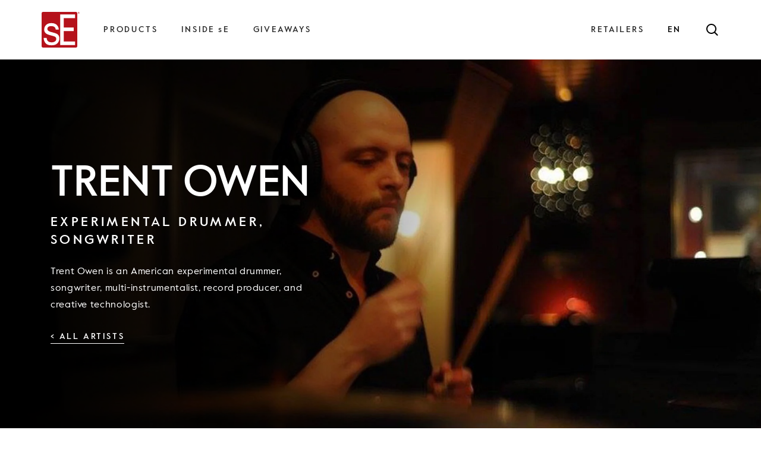

--- FILE ---
content_type: text/html; charset=UTF-8
request_url: https://seelectronics.com/artists/trent-owen/
body_size: 21096
content:
<!doctype html>
<html class="no-js html" lang="en-US">

<head>
	<meta charset="UTF-8">
	<meta name="viewport" content="width=device-width, initial-scale=1, maximum-scale=1, user-scalable=no">
	<meta name="format-detection" content="telephone=no">
	<meta http-equiv="x-ua-compatible" content="IE=Edge"/>
	<style id="critical-css">body.loader #wrapper *{opacity:0}</style><meta name='robots' content='index, follow, max-image-preview:large, max-snippet:-1, max-video-preview:-1' />

	<!-- This site is optimized with the Yoast SEO plugin v26.4 - https://yoast.com/wordpress/plugins/seo/ -->
	<title>TRENT OWEN - sE Electronics</title>
<link data-rocket-prefetch href="https://cs.iubenda.com" rel="dns-prefetch">
<link data-rocket-prefetch href="https://cdn.iubenda.com" rel="dns-prefetch">
<link data-rocket-prefetch href="https://connect.facebook.net" rel="dns-prefetch">
<link data-rocket-prefetch href="https://www.googletagmanager.com" rel="dns-prefetch"><link rel="preload" data-rocket-preload as="image" href="https://imgcdn.seelectronics.com/cdn-cgi/imagedelivery/g65XQ1NFDxpPR_G3NFTuoA/050d1f80-2bc3-4a8c-065f-ba41f22e4200/w=1920,h=1080" fetchpriority="high">
	<meta name="description" content="Discover sE Artists: the musicians, studios, producers, and engineers who love sE gear and use it every day on stage and in the studio." />
	<link rel="canonical" href="https://seelectronics.com/artists/trent-owen/" />
	<meta property="og:locale" content="en_US" />
	<meta property="og:type" content="article" />
	<meta property="og:title" content="TRENT OWEN - sE Electronics" />
	<meta property="og:description" content="Discover sE Artists: the musicians, studios, producers, and engineers who love sE gear and use it every day on stage and in the studio." />
	<meta property="og:url" content="https://seelectronics.com/artists/trent-owen/" />
	<meta property="og:site_name" content="sE Electronics" />
	<meta property="article:modified_time" content="2024-01-31T08:55:15+00:00" />
	<meta property="og:image" content="https://imgcdn.seelectronics.com/cdn-cgi/imagedelivery/g65XQ1NFDxpPR_G3NFTuoA/cb7e76d4-8130-446e-832a-4c725c2ce000/w=1080" />
	<meta property="og:image:width" content="1080" />
	<meta property="og:image:height" content="1080" />
	<meta property="og:image:type" content="image/jpeg" />
	<meta name="twitter:card" content="summary_large_image" />
	<meta name="twitter:label1" content="Est. reading time" />
	<meta name="twitter:data1" content="6 minutes" />
	<script type="application/ld+json" class="yoast-schema-graph">{"@context":"https://schema.org","@graph":[{"@type":"WebPage","@id":"https://seelectronics.com/artists/trent-owen/","url":"https://seelectronics.com/artists/trent-owen/","name":"TRENT OWEN - sE Electronics","isPartOf":{"@id":"https://seelectronics.com/#website"},"primaryImageOfPage":{"@id":"https://seelectronics.com/artists/trent-owen/#primaryimage"},"image":{"@id":"https://seelectronics.com/artists/trent-owen/#primaryimage"},"thumbnailUrl":"https://seelectronics.com/wp-content/uploads/2021/12/1x1-Trent-Owen_0001_IMG_1058.jpg","datePublished":"2021-12-11T04:35:51+00:00","dateModified":"2024-01-31T08:55:15+00:00","description":"Discover sE Artists: the musicians, studios, producers, and engineers who love sE gear and use it every day on stage and in the studio.","breadcrumb":{"@id":"https://seelectronics.com/artists/trent-owen/#breadcrumb"},"inLanguage":"en-US","potentialAction":[{"@type":"ReadAction","target":["https://seelectronics.com/artists/trent-owen/"]}]},{"@type":"ImageObject","inLanguage":"en-US","@id":"https://seelectronics.com/artists/trent-owen/#primaryimage","url":"https://seelectronics.com/wp-content/uploads/2021/12/1x1-Trent-Owen_0001_IMG_1058.jpg","contentUrl":"https://seelectronics.com/wp-content/uploads/2021/12/1x1-Trent-Owen_0001_IMG_1058.jpg","width":1080,"height":1080},{"@type":"BreadcrumbList","@id":"https://seelectronics.com/artists/trent-owen/#breadcrumb","itemListElement":[{"@type":"ListItem","position":1,"name":"Home","item":"https://seelectronics.com/"},{"@type":"ListItem","position":2,"name":"Artists","item":"https://seelectronics.com/artists/"},{"@type":"ListItem","position":3,"name":"TRENT OWEN"}]},{"@type":"WebSite","@id":"https://seelectronics.com/#website","url":"https://seelectronics.com/","name":"sE Electronics","description":"","potentialAction":[{"@type":"SearchAction","target":{"@type":"EntryPoint","urlTemplate":"https://seelectronics.com/?s={search_term_string}"},"query-input":{"@type":"PropertyValueSpecification","valueRequired":true,"valueName":"search_term_string"}}],"inLanguage":"en-US"}]}</script>
	<!-- / Yoast SEO plugin. -->


<link href='https://imgcdn.seelectronics.com' rel='preconnect' />
<style id='wp-img-auto-sizes-contain-inline-css'>
img:is([sizes=auto i],[sizes^="auto," i]){contain-intrinsic-size:3000px 1500px}
/*# sourceURL=wp-img-auto-sizes-contain-inline-css */
</style>
<style id='classic-theme-styles-inline-css'>
/*! This file is auto-generated */
.wp-block-button__link{color:#fff;background-color:#32373c;border-radius:9999px;box-shadow:none;text-decoration:none;padding:calc(.667em + 2px) calc(1.333em + 2px);font-size:1.125em}.wp-block-file__button{background:#32373c;color:#fff;text-decoration:none}
/*# sourceURL=/wp-includes/css/classic-themes.min.css */
</style>
<link rel='stylesheet' id='wp-components-css' href='https://seelectronics.com/wp-includes/css/dist/components/style.min.css?ver=6.9' media='all' />
<link rel='stylesheet' id='wp-preferences-css' href='https://seelectronics.com/wp-includes/css/dist/preferences/style.min.css?ver=6.9' media='all' />
<link rel='stylesheet' id='wp-block-editor-css' href='https://seelectronics.com/wp-includes/css/dist/block-editor/style.min.css?ver=6.9' media='all' />
<link data-minify="1" rel='stylesheet' id='popup-maker-block-library-style-css' href='https://seelectronics.com/wp-content/cache/min/1/wp-content/plugins/popup-maker/dist/packages/block-library-style.css?ver=1767607908' media='all' />
<link data-minify="1" rel='stylesheet' id='image-map-pro-dist-css-css' href='https://seelectronics.com/wp-content/cache/min/1/wp-content/plugins/image-map-pro-wordpress/css/image-map-pro.min.css?ver=1767607908' media='' />
<link rel='stylesheet' id='wpml-menu-item-0-css' href='https://seelectronics.com/wp-content/plugins/sitepress-multilingual-cms/templates/language-switchers/menu-item/style.min.css?ver=1' media='all' />
<link data-minify="1" rel='stylesheet' id='popup-maker-site-css' href='https://seelectronics.com/wp-content/cache/min/1/wp-content/uploads/pum/pum-site-styles.css?ver=1767607908' media='all' />
<script id="wpml-cookie-js-extra">
var wpml_cookies = {"wp-wpml_current_language":{"value":"en","expires":1,"path":"/"}};
var wpml_cookies = {"wp-wpml_current_language":{"value":"en","expires":1,"path":"/"}};
//# sourceURL=wpml-cookie-js-extra
</script>
<script data-minify="1" src="https://seelectronics.com/wp-content/cache/min/1/wp-content/plugins/sitepress-multilingual-cms/res/js/cookies/language-cookie.js?ver=1767607908" id="wpml-cookie-js" defer data-wp-strategy="defer"></script>
<script src="https://seelectronics.com/wp-includes/js/jquery/jquery.min.js?ver=3.7.1" id="jquery-core-js"></script>
<meta name="generator" content="WPML ver:4.8.5 stt:1,2;" />
<link rel="icon" href="https://seelectronics.com/wp-content/uploads/2021/09/cropped-logo.png" sizes="32x32" />
<link rel="icon" href="https://seelectronics.com/wp-content/uploads/2021/09/cropped-logo.png" sizes="192x192" />
<link rel="apple-touch-icon" href="https://seelectronics.com/wp-content/uploads/2021/09/cropped-logo.png" />
<meta name="msapplication-TileImage" content="https://seelectronics.com/wp-content/uploads/2021/09/cropped-logo.png" />
<link rel="icon" href="https://seelectronics.com/wp-content/uploads/2021/09/cropped-logo.png" sizes="32x32" />
<link rel="icon" href="https://seelectronics.com/wp-content/uploads/2021/09/cropped-logo.png" sizes="192x192" />
<link rel="apple-touch-icon" href="https://seelectronics.com/wp-content/uploads/2021/09/cropped-logo.png" />
<meta name="msapplication-TileImage" content="https://seelectronics.com/wp-content/uploads/2021/09/cropped-logo.png" />
		<style id="wp-custom-css">
			.oma-omacro .oma-online-market .oma-result-filters .oma-filters .oma-filter .oma-options { margin: 5px 17px; }  .oma-option input { display: none; } 		</style>
			<meta name="google-site-verification" content="VhWbN-xSs2WdmxV-o3dafJf2Y-UVGralaZ9CcvbFV1E"/>
	<script type="text/javascript">var _iub = _iub || {};
		_iub.cons_instructions = _iub.cons_instructions || [];
		_iub.cons_instructions.push(["init", {api_key: "d8AOZ3yWHDTzocUwNYtzP3lPslS4WxuD"}]);</script>
	<script data-minify="1" type="text/javascript" src="https://seelectronics.com/wp-content/cache/min/1/cons/iubenda_cons.js?ver=1767607908" async></script>
		
	<!-- Meta Pixel Code -->
	<script>
		!function (f, b, e, v, n, t, s) {
			if (f.fbq) return;
			n = f.fbq = function () {
				n.callMethod ?
					n.callMethod.apply(n, arguments) : n.queue.push(arguments)
			};
			if (!f._fbq) f._fbq = n;
			n.push = n;
			n.loaded = !0;
			n.version = '2.0';
			n.queue = [];
			t = b.createElement(e);
			t.async = !0;
			t.src = v;
			s = b.getElementsByTagName(e)[0];
			s.parentNode.insertBefore(t, s)
		}
		(window, document, 'script', 'https://connect.facebook.net/en_US/fbevents.js');
		fbq('init', '2462551227321245');
		fbq('track', 'PageView');
	</script>
	<noscript><img height="1" width="1" style="display:none"
				   src="https://www.facebook.com/tr?id=2462551227321245&ev=PageView&noscript=1"/></noscript>
	<!-- End Meta Pixel Code -->
	<!-- Google tag (gtag.js) -->
	<script async src="https://www.googletagmanager.com/gtag/js?id=G-HQG39KCQMG"></script>
	<script>
		window.dataLayer = window.dataLayer || [];
		function gtag() {
			dataLayer.push(arguments);
		}
		gtag('js', new Date());
		gtag('config', 'G-HQG39KCQMG');
	</script>
	<style>
		*{
			font-feature-settings: "ss02";
		}
	</style>
<style id='global-styles-inline-css'>
:root{--wp--preset--aspect-ratio--square: 1;--wp--preset--aspect-ratio--4-3: 4/3;--wp--preset--aspect-ratio--3-4: 3/4;--wp--preset--aspect-ratio--3-2: 3/2;--wp--preset--aspect-ratio--2-3: 2/3;--wp--preset--aspect-ratio--16-9: 16/9;--wp--preset--aspect-ratio--9-16: 9/16;--wp--preset--color--black: #000000;--wp--preset--color--cyan-bluish-gray: #abb8c3;--wp--preset--color--white: #ffffff;--wp--preset--color--pale-pink: #f78da7;--wp--preset--color--vivid-red: #cf2e2e;--wp--preset--color--luminous-vivid-orange: #ff6900;--wp--preset--color--luminous-vivid-amber: #fcb900;--wp--preset--color--light-green-cyan: #7bdcb5;--wp--preset--color--vivid-green-cyan: #00d084;--wp--preset--color--pale-cyan-blue: #8ed1fc;--wp--preset--color--vivid-cyan-blue: #0693e3;--wp--preset--color--vivid-purple: #9b51e0;--wp--preset--gradient--vivid-cyan-blue-to-vivid-purple: linear-gradient(135deg,rgb(6,147,227) 0%,rgb(155,81,224) 100%);--wp--preset--gradient--light-green-cyan-to-vivid-green-cyan: linear-gradient(135deg,rgb(122,220,180) 0%,rgb(0,208,130) 100%);--wp--preset--gradient--luminous-vivid-amber-to-luminous-vivid-orange: linear-gradient(135deg,rgb(252,185,0) 0%,rgb(255,105,0) 100%);--wp--preset--gradient--luminous-vivid-orange-to-vivid-red: linear-gradient(135deg,rgb(255,105,0) 0%,rgb(207,46,46) 100%);--wp--preset--gradient--very-light-gray-to-cyan-bluish-gray: linear-gradient(135deg,rgb(238,238,238) 0%,rgb(169,184,195) 100%);--wp--preset--gradient--cool-to-warm-spectrum: linear-gradient(135deg,rgb(74,234,220) 0%,rgb(151,120,209) 20%,rgb(207,42,186) 40%,rgb(238,44,130) 60%,rgb(251,105,98) 80%,rgb(254,248,76) 100%);--wp--preset--gradient--blush-light-purple: linear-gradient(135deg,rgb(255,206,236) 0%,rgb(152,150,240) 100%);--wp--preset--gradient--blush-bordeaux: linear-gradient(135deg,rgb(254,205,165) 0%,rgb(254,45,45) 50%,rgb(107,0,62) 100%);--wp--preset--gradient--luminous-dusk: linear-gradient(135deg,rgb(255,203,112) 0%,rgb(199,81,192) 50%,rgb(65,88,208) 100%);--wp--preset--gradient--pale-ocean: linear-gradient(135deg,rgb(255,245,203) 0%,rgb(182,227,212) 50%,rgb(51,167,181) 100%);--wp--preset--gradient--electric-grass: linear-gradient(135deg,rgb(202,248,128) 0%,rgb(113,206,126) 100%);--wp--preset--gradient--midnight: linear-gradient(135deg,rgb(2,3,129) 0%,rgb(40,116,252) 100%);--wp--preset--font-size--small: 13px;--wp--preset--font-size--medium: 20px;--wp--preset--font-size--large: 36px;--wp--preset--font-size--x-large: 42px;--wp--preset--spacing--20: 0.44rem;--wp--preset--spacing--30: 0.67rem;--wp--preset--spacing--40: 1rem;--wp--preset--spacing--50: 1.5rem;--wp--preset--spacing--60: 2.25rem;--wp--preset--spacing--70: 3.38rem;--wp--preset--spacing--80: 5.06rem;--wp--preset--shadow--natural: 6px 6px 9px rgba(0, 0, 0, 0.2);--wp--preset--shadow--deep: 12px 12px 50px rgba(0, 0, 0, 0.4);--wp--preset--shadow--sharp: 6px 6px 0px rgba(0, 0, 0, 0.2);--wp--preset--shadow--outlined: 6px 6px 0px -3px rgb(255, 255, 255), 6px 6px rgb(0, 0, 0);--wp--preset--shadow--crisp: 6px 6px 0px rgb(0, 0, 0);}:where(.is-layout-flex){gap: 0.5em;}:where(.is-layout-grid){gap: 0.5em;}body .is-layout-flex{display: flex;}.is-layout-flex{flex-wrap: wrap;align-items: center;}.is-layout-flex > :is(*, div){margin: 0;}body .is-layout-grid{display: grid;}.is-layout-grid > :is(*, div){margin: 0;}:where(.wp-block-columns.is-layout-flex){gap: 2em;}:where(.wp-block-columns.is-layout-grid){gap: 2em;}:where(.wp-block-post-template.is-layout-flex){gap: 1.25em;}:where(.wp-block-post-template.is-layout-grid){gap: 1.25em;}.has-black-color{color: var(--wp--preset--color--black) !important;}.has-cyan-bluish-gray-color{color: var(--wp--preset--color--cyan-bluish-gray) !important;}.has-white-color{color: var(--wp--preset--color--white) !important;}.has-pale-pink-color{color: var(--wp--preset--color--pale-pink) !important;}.has-vivid-red-color{color: var(--wp--preset--color--vivid-red) !important;}.has-luminous-vivid-orange-color{color: var(--wp--preset--color--luminous-vivid-orange) !important;}.has-luminous-vivid-amber-color{color: var(--wp--preset--color--luminous-vivid-amber) !important;}.has-light-green-cyan-color{color: var(--wp--preset--color--light-green-cyan) !important;}.has-vivid-green-cyan-color{color: var(--wp--preset--color--vivid-green-cyan) !important;}.has-pale-cyan-blue-color{color: var(--wp--preset--color--pale-cyan-blue) !important;}.has-vivid-cyan-blue-color{color: var(--wp--preset--color--vivid-cyan-blue) !important;}.has-vivid-purple-color{color: var(--wp--preset--color--vivid-purple) !important;}.has-black-background-color{background-color: var(--wp--preset--color--black) !important;}.has-cyan-bluish-gray-background-color{background-color: var(--wp--preset--color--cyan-bluish-gray) !important;}.has-white-background-color{background-color: var(--wp--preset--color--white) !important;}.has-pale-pink-background-color{background-color: var(--wp--preset--color--pale-pink) !important;}.has-vivid-red-background-color{background-color: var(--wp--preset--color--vivid-red) !important;}.has-luminous-vivid-orange-background-color{background-color: var(--wp--preset--color--luminous-vivid-orange) !important;}.has-luminous-vivid-amber-background-color{background-color: var(--wp--preset--color--luminous-vivid-amber) !important;}.has-light-green-cyan-background-color{background-color: var(--wp--preset--color--light-green-cyan) !important;}.has-vivid-green-cyan-background-color{background-color: var(--wp--preset--color--vivid-green-cyan) !important;}.has-pale-cyan-blue-background-color{background-color: var(--wp--preset--color--pale-cyan-blue) !important;}.has-vivid-cyan-blue-background-color{background-color: var(--wp--preset--color--vivid-cyan-blue) !important;}.has-vivid-purple-background-color{background-color: var(--wp--preset--color--vivid-purple) !important;}.has-black-border-color{border-color: var(--wp--preset--color--black) !important;}.has-cyan-bluish-gray-border-color{border-color: var(--wp--preset--color--cyan-bluish-gray) !important;}.has-white-border-color{border-color: var(--wp--preset--color--white) !important;}.has-pale-pink-border-color{border-color: var(--wp--preset--color--pale-pink) !important;}.has-vivid-red-border-color{border-color: var(--wp--preset--color--vivid-red) !important;}.has-luminous-vivid-orange-border-color{border-color: var(--wp--preset--color--luminous-vivid-orange) !important;}.has-luminous-vivid-amber-border-color{border-color: var(--wp--preset--color--luminous-vivid-amber) !important;}.has-light-green-cyan-border-color{border-color: var(--wp--preset--color--light-green-cyan) !important;}.has-vivid-green-cyan-border-color{border-color: var(--wp--preset--color--vivid-green-cyan) !important;}.has-pale-cyan-blue-border-color{border-color: var(--wp--preset--color--pale-cyan-blue) !important;}.has-vivid-cyan-blue-border-color{border-color: var(--wp--preset--color--vivid-cyan-blue) !important;}.has-vivid-purple-border-color{border-color: var(--wp--preset--color--vivid-purple) !important;}.has-vivid-cyan-blue-to-vivid-purple-gradient-background{background: var(--wp--preset--gradient--vivid-cyan-blue-to-vivid-purple) !important;}.has-light-green-cyan-to-vivid-green-cyan-gradient-background{background: var(--wp--preset--gradient--light-green-cyan-to-vivid-green-cyan) !important;}.has-luminous-vivid-amber-to-luminous-vivid-orange-gradient-background{background: var(--wp--preset--gradient--luminous-vivid-amber-to-luminous-vivid-orange) !important;}.has-luminous-vivid-orange-to-vivid-red-gradient-background{background: var(--wp--preset--gradient--luminous-vivid-orange-to-vivid-red) !important;}.has-very-light-gray-to-cyan-bluish-gray-gradient-background{background: var(--wp--preset--gradient--very-light-gray-to-cyan-bluish-gray) !important;}.has-cool-to-warm-spectrum-gradient-background{background: var(--wp--preset--gradient--cool-to-warm-spectrum) !important;}.has-blush-light-purple-gradient-background{background: var(--wp--preset--gradient--blush-light-purple) !important;}.has-blush-bordeaux-gradient-background{background: var(--wp--preset--gradient--blush-bordeaux) !important;}.has-luminous-dusk-gradient-background{background: var(--wp--preset--gradient--luminous-dusk) !important;}.has-pale-ocean-gradient-background{background: var(--wp--preset--gradient--pale-ocean) !important;}.has-electric-grass-gradient-background{background: var(--wp--preset--gradient--electric-grass) !important;}.has-midnight-gradient-background{background: var(--wp--preset--gradient--midnight) !important;}.has-small-font-size{font-size: var(--wp--preset--font-size--small) !important;}.has-medium-font-size{font-size: var(--wp--preset--font-size--medium) !important;}.has-large-font-size{font-size: var(--wp--preset--font-size--large) !important;}.has-x-large-font-size{font-size: var(--wp--preset--font-size--x-large) !important;}
/*# sourceURL=global-styles-inline-css */
</style>
<link data-minify="1" rel='stylesheet' id='se-app-css' href='https://seelectronics.com/wp-content/cache/min/1/wp-content/themes/se/assets/css/app.min.css?ver=1767607908' media='all' />
<style id="rocket-lazyrender-inline-css">[data-wpr-lazyrender] {content-visibility: auto;}</style><meta name="generator" content="WP Rocket 3.20.1.2" data-wpr-features="wpr_minify_js wpr_preconnect_external_domains wpr_automatic_lazy_rendering wpr_oci wpr_minify_css wpr_preload_links wpr_host_fonts_locally wpr_desktop" /></head>

<body class="wp-singular artist-template-default single single-artist postid-6457 wp-theme-se  static-white loader">

<div  id="wrapper">
	<div  id="content-holder">
				<div  id="spacer"></div>
		<header  id="header" class="white">
			<div  class="container">
				<div class="row align-items-center justify-content-between">
					<div class="left-bar">
						<!-- Logo -->
						<div class="logo">
							<a href="https://seelectronics.com"
							   class="header-logo">
								<svg class="svg-icon" aria-hidden="true" role="img" focusable="false" width="64" height="60" viewBox="0 0 64 60" fill="none" xmlns="http://www.w3.org/2000/svg"><rect x="2" y="2" width="56" height="55" fill="white"/><path fill-rule="evenodd" clip-rule="evenodd" d="M57.59 0H2.41004C1.08452 0 0 1.08452 0 2.41004V57.59C0 58.9255 1.08452 60 2.41004 60H57.59C58.9255 60 60 58.9155 60 57.59V2.41004C60.01 1.08452 58.9255 0 57.59 0ZM26.6008 52.7598C24.4418 55.0293 21.1481 56.164 16.7297 56.164C11.9699 56.164 8.59582 54.9791 6.61757 52.6092C4.63933 50.2393 3.5749 47.3071 3.43431 43.8126H8.53556C8.69624 45.7808 9.14812 47.287 9.89121 48.3314C11.2569 50.2293 13.6268 51.1833 17.0008 51.1833C19.0092 51.1833 20.7766 50.7113 22.3029 49.7573C23.8293 48.8033 24.5925 47.3372 24.5925 45.349C24.5925 43.8427 23.9799 42.6979 22.7649 41.9046C21.9816 41.4226 20.4452 40.8703 18.1456 40.2377L13.8577 39.0628C11.1163 38.3197 9.09791 37.4862 7.80251 36.5724C5.48285 34.9757 4.32803 32.7665 4.32803 29.9548C4.32803 26.631 5.42259 23.9498 7.60167 21.8912C9.78075 19.8326 12.723 18.8084 16.4084 18.8084C21.2285 18.8084 24.713 20.3649 26.8418 23.4678C28.1774 25.436 28.8301 27.5548 28.79 29.8243H23.769C23.6686 28.4987 23.2368 27.2937 22.4736 26.2092C21.2285 24.6628 19.0594 23.8996 15.9766 23.8996C13.918 23.8996 12.3715 24.3213 11.3071 25.1749C10.2527 26.0285 9.7205 27.1431 9.7205 28.5389C9.7205 30.0653 10.4134 31.2803 11.8092 32.1941C12.6126 32.7364 13.7975 33.2184 15.354 33.6301L18.9289 34.5841C22.8151 35.6084 25.4259 36.6025 26.7414 37.5665C28.81 39.0728 29.8444 41.4427 29.8444 44.6762C29.8444 47.7891 28.7699 50.4904 26.6008 52.7598ZM56.1439 10.5439H37.3054V26.1891H54.005V32.154H37.3054V49.6268L56.1439 49.6368V55.7724L31.3406 55.7623V4.22762H56.1439V10.5439ZM63.0025 1.53669C63.0929 1.4664 63.1331 1.3459 63.1331 1.18523C63.1331 1.01452 63.0828 0.894014 62.9824 0.803638C62.882 0.713262 62.7314 0.683136 62.5205 0.683136H61.8377V2.44046H62.1088V1.68732H62.4L62.882 2.44046H63.1732L62.6711 1.66724C62.8017 1.65719 62.9121 1.61703 63.0025 1.53669ZM62.4 1.4664H62.1188V0.914099H62.4803C62.5305 0.914099 62.5707 0.914099 62.6209 0.92414C62.6711 0.934182 62.7113 0.944223 62.7414 0.964308C62.7816 0.984391 62.8117 1.01452 62.8318 1.04464C62.8519 1.07477 62.8619 1.12498 62.8619 1.18523C62.8619 1.25552 62.8519 1.30573 62.8218 1.3459C62.7916 1.38606 62.7615 1.41619 62.7213 1.43627C62.6812 1.45636 62.631 1.4664 62.5707 1.4664H62.4ZM63.4944 0.502507C63.6249 0.633051 63.7354 0.79372 63.8157 0.974473C63.8961 1.15523 63.9362 1.35606 63.9362 1.56694C63.9362 1.78786 63.8961 1.9887 63.8157 2.16945C63.7354 2.36025 63.635 2.52092 63.4944 2.65146C63.3538 2.782 63.1931 2.89246 63.0124 2.96276C62.8316 3.03305 62.6408 3.07322 62.4299 3.07322C62.2291 3.07322 62.0283 3.03305 61.8475 2.96276C61.6668 2.89246 61.5061 2.782 61.3655 2.65146C61.2249 2.51087 61.1145 2.35021 61.0341 2.16945C60.9538 1.9887 60.9136 1.78786 60.9136 1.56694C60.9136 1.35606 60.9538 1.15523 61.0341 0.974473C61.1145 0.79372 61.2249 0.633051 61.3655 0.502507C61.5061 0.371963 61.6668 0.271544 61.8475 0.19121C62.0283 0.120917 62.2191 0.0807495 62.4299 0.0807495C62.6408 0.0807495 62.8316 0.110875 63.0124 0.19121C63.2032 0.261502 63.3538 0.371963 63.4944 0.502507ZM63.3036 2.49079C63.414 2.37029 63.5044 2.23975 63.5647 2.07908C63.635 1.91841 63.6651 1.74769 63.6551 1.56694C63.6551 1.38619 63.6249 1.21548 63.5647 1.06485C63.5044 0.914223 63.414 0.773637 63.3036 0.663177C63.1931 0.542674 63.0626 0.462339 62.9119 0.392047C62.7613 0.321754 62.6007 0.291628 62.4299 0.291628C62.2492 0.291628 62.0885 0.321754 61.9379 0.392047C61.7873 0.462339 61.6567 0.552716 61.5463 0.663177C61.4358 0.773637 61.3454 0.914223 61.2852 1.06485C61.2249 1.21548 61.1948 1.38619 61.1948 1.56694C61.1948 1.74769 61.2249 1.91841 61.2852 2.07908C61.3454 2.23975 61.4358 2.38033 61.5463 2.49079C61.6567 2.60125 61.7873 2.69163 61.9379 2.76192C62.0885 2.83221 62.2492 2.86234 62.4299 2.86234C62.6007 2.86234 62.7613 2.83221 62.9119 2.76192C63.0626 2.69163 63.1931 2.60125 63.3036 2.49079Z" fill="#B5121B"/></svg>							</a>						</div>
													<!-- Header Navigation  -->
							<div class="navigation">
								<div class="menu-header-menu-container"><ul id="menu-header-menu" class="menu"><li id="nav-menu-item-16" class="main-menu-item  menu-item-even menu-item-depth-0 notlink menu-item menu-item-type-custom menu-item-object-custom menu-item-has-children"><a href="#">PRODUCTS</a><ul class="sub-menu"><div class="sub-menu-container">	<li id="nav-menu-item-43" class="sub-menu-item  menu-item-odd menu-item-depth-1 notlink menu-item menu-item-type-custom menu-item-object-custom menu-item-has-children"><a href="#">Featured</a><ul class="sub-menu"><div class="sub-menu-container">		<li id="nav-menu-item-14728" class="sub-menu-item sub-sub-menu-item menu-item-even menu-item-depth-2 menu-item menu-item-type-post_type menu-item-object-page"><a href="https://seelectronics.com/v-series/">V SERIES</a></li>
		<li id="nav-menu-item-8931" class="sub-menu-item sub-sub-menu-item menu-item-even menu-item-depth-2 menu-item menu-item-type-custom menu-item-object-custom"><a href="/product-cat/v_packs/">V Packs</a></li>
		<li id="nav-menu-item-31" class="sub-menu-item sub-sub-menu-item menu-item-even menu-item-depth-2 menu-item menu-item-type-custom menu-item-object-custom"><a href="/rupert-neve-signature-series/">Rupert Neve Series</a></li>
		<li id="nav-menu-item-33" class="sub-menu-item sub-sub-menu-item menu-item-even menu-item-depth-2 menu-item menu-item-type-custom menu-item-object-custom"><a href="/products-cat/x1-series">X1 Series</a></li>
		<li id="nav-menu-item-52896" class="sub-menu-item sub-sub-menu-item menu-item-even menu-item-depth-2 menu-item menu-item-type-post_type menu-item-object-page"><a href="https://seelectronics.com/dynacaster-dcm-series/">DynaCaster DCM Series</a></li>
		<li id="nav-menu-item-8926" class="sub-menu-item sub-sub-menu-item menu-item-even menu-item-depth-2 menu-item menu-item-type-custom menu-item-object-custom"><a href="/products-cat/reflexion-filters">Reflexion Filters</a></li>
		<li id="nav-menu-item-18429" class="sub-menu-item sub-sub-menu-item menu-item-even menu-item-depth-2 menu-item menu-item-type-post_type menu-item-object-page"><a href="https://seelectronics.com/dynamite-technology/">Inline Preamps &#038; DI</a></li>
		<li id="nav-menu-item-8927" class="sub-menu-item sub-sub-menu-item menu-item-even menu-item-depth-2 menu-item menu-item-type-custom menu-item-object-custom"><a href="/accessories/">Accessories</a></li>
		<li id="nav-menu-item-51936" class="sub-menu-item sub-sub-menu-item menu-item-even menu-item-depth-2 menu-item menu-item-type-custom menu-item-object-custom"><a href="https://seelectronics.com/products/">All Products</a></li>
	</div></ul>
</li>
	<li id="nav-menu-item-34" class="sub-menu-item  menu-item-odd menu-item-depth-1 notlink menu-item menu-item-type-custom menu-item-object-custom menu-item-has-children"><a href="#">Microphones</a><ul class="sub-menu"><div class="sub-menu-container">		<li id="nav-menu-item-3273" class="sub-menu-item sub-sub-menu-item menu-item-even menu-item-depth-2 menu-item menu-item-type-custom menu-item-object-custom"><a href="/products/?need=482">Find Your Mic</a></li>
		<li id="nav-menu-item-38" class="sub-menu-item sub-sub-menu-item menu-item-even menu-item-depth-2 menu-item menu-item-type-custom menu-item-object-custom"><a href="/products/?need=477">Dynamic</a></li>
		<li id="nav-menu-item-39" class="sub-menu-item sub-sub-menu-item menu-item-even menu-item-depth-2 menu-item menu-item-type-custom menu-item-object-custom"><a href="/products/?need=483">Wireless capsules</a></li>
		<li id="nav-menu-item-52675" class="sub-menu-item sub-sub-menu-item menu-item-even menu-item-depth-2 menu-item menu-item-type-custom menu-item-object-custom"><a href="/products/?need=486">Tube Microphones</a></li>
		<li id="nav-menu-item-35" class="sub-menu-item sub-sub-menu-item menu-item-even menu-item-depth-2 menu-item menu-item-type-custom menu-item-object-custom"><a href="/products/?need=485">Large-diaphragm</a></li>
		<li id="nav-menu-item-36" class="sub-menu-item sub-sub-menu-item menu-item-even menu-item-depth-2 menu-item menu-item-type-custom menu-item-object-custom"><a href="/products/?need=484">Small-diaphragm</a></li>
		<li id="nav-menu-item-37" class="sub-menu-item sub-sub-menu-item menu-item-even menu-item-depth-2 menu-item menu-item-type-custom menu-item-object-custom"><a href="/products/?need=478">Ribbon</a></li>
		<li id="nav-menu-item-51937" class="sub-menu-item sub-sub-menu-item menu-item-even menu-item-depth-2 menu-item menu-item-type-custom menu-item-object-custom"><a href="https://seelectronics.com/products/?application=291">Podcasting &#038; Streaming</a></li>
		<li id="nav-menu-item-53152" class="sub-menu-item sub-sub-menu-item menu-item-even menu-item-depth-2 menu-item menu-item-type-post_type menu-item-object-product"><a href="https://seelectronics.com/products/se4100/">sE4100</a></li>
		<li id="nav-menu-item-53153" class="sub-menu-item sub-sub-menu-item menu-item-even menu-item-depth-2 menu-item menu-item-type-post_type menu-item-object-product"><a href="https://seelectronics.com/products/t1/">T1</a></li>
		<li id="nav-menu-item-19995" class="sub-menu-item sub-sub-menu-item menu-item-even menu-item-depth-2 menu-item menu-item-type-custom menu-item-object-custom"><a href="/products/bl8">The BL8</a></li>
		<li id="nav-menu-item-19124" class="sub-menu-item sub-sub-menu-item menu-item-even menu-item-depth-2 menu-item menu-item-type-custom menu-item-object-custom"><a href="https://seelectronics.com/products/neom-usb/">NEOM USB</a></li>
		<li id="nav-menu-item-3275" class="sub-menu-item sub-sub-menu-item menu-item-even menu-item-depth-2 menu-item menu-item-type-custom menu-item-object-custom"><a href="/products/?need=482">All mics</a></li>
	</div></ul>
</li>
</div></ul>
</li>
<li id="nav-menu-item-17" class="main-menu-item  menu-item-even menu-item-depth-0 inside menu-item menu-item-type-custom menu-item-object-custom menu-item-has-children"><a href="#">INSIDE sE</a><ul class="sub-menu"><div class="sub-menu-container">	<li id="nav-menu-item-6" class="sub-menu-item  menu-item-odd menu-item-depth-1 menu-item menu-item-type-custom menu-item-object-custom"><a href="/about/"><span>sE story</span><img width="642" height="361" src="https://imgcdn.seelectronics.com/cdn-cgi/imagedelivery/g65XQ1NFDxpPR_G3NFTuoA/1ba9d53c-fff1-448b-4ec4-e9dc1e01b300/w=642,h=361" class="menu-image" alt="Navigation sE Story Image" decoding="async" fetchpriority="high" /></a></li>
	<li id="nav-menu-item-3274" class="sub-menu-item  menu-item-odd menu-item-depth-1 menu-item menu-item-type-custom menu-item-object-custom"><a href="/artists"><span>sE Artists</span><img width="642" height="361" src="https://imgcdn.seelectronics.com/cdn-cgi/imagedelivery/g65XQ1NFDxpPR_G3NFTuoA/3fdc9da5-d040-4a08-586a-b240a3ce1600/w=642,h=361" class="menu-image" alt="Navigation sE Artist Image" decoding="async" /></a></li>
	<li id="nav-menu-item-2890" class="sub-menu-item  menu-item-odd menu-item-depth-1 menu-item menu-item-type-post_type menu-item-object-page current_page_parent"><a href="https://seelectronics.com/blog/"><span>Blog</span><img width="642" height="361" src="https://imgcdn.seelectronics.com/cdn-cgi/imagedelivery/g65XQ1NFDxpPR_G3NFTuoA/0ac01c16-98b9-4236-f9f8-3176cb7a7200/w=642,h=361" class="menu-image" alt="Navigation sE Blog Image" decoding="async" /></a></li>
	<li id="nav-menu-item-15" class="sub-menu-item  menu-item-odd menu-item-depth-1 menu-item menu-item-type-custom menu-item-object-custom"><a href="/meet-the-se4100-and-t1/"><span>What’s new</span><img width="361" height="361" src="https://imgcdn.seelectronics.com/cdn-cgi/imagedelivery/g65XQ1NFDxpPR_G3NFTuoA/92272206-4067-4d7a-7832-c8790e547c00/w=361,h=361,fit=crop" class="menu-image" alt="" decoding="async" /></a></li>
</div></ul>
</li>
<li id="nav-menu-item-60230" class="main-menu-item  menu-item-even menu-item-depth-0 menu-item menu-item-type-post_type menu-item-object-page"><a href="https://seelectronics.com/?page_id=58813">GIVEAWAYS</a></li>
</ul></div>							</div>
											</div>
					<!-- Header Navigation - Right  -->
					<div class="right-bar">
						<!-- Retailers -->
						<div class="menu-header-menu-right-container"><ul id="menu-header-menu-right" class="menu"><li id="menu-item-478" class="menu-item menu-item-type-custom menu-item-object-custom menu-item-478"><a href="/retailers">RETAILERS</a></li>
<li id="menu-item-wpml-ls-7-en" class="menu-item wpml-ls-slot-7 wpml-ls-item wpml-ls-item-en wpml-ls-current-language wpml-ls-menu-item wpml-ls-first-item menu-item-type-wpml_ls_menu_item menu-item-object-wpml_ls_menu_item menu-item-has-children menu-item-wpml-ls-7-en"><a href="https://seelectronics.com/artists/trent-owen/" role="menuitem"><span class="wpml-ls-display">EN</span></a>
<ul class="sub-menu">
	<li id="menu-item-wpml-ls-7-es" class="menu-item wpml-ls-slot-7 wpml-ls-item wpml-ls-item-es wpml-ls-menu-item wpml-ls-last-item menu-item-type-wpml_ls_menu_item menu-item-object-wpml_ls_menu_item menu-item-wpml-ls-7-es"><a href="https://seelectronics.com/es/" title="Switch to ES" aria-label="Switch to ES" role="menuitem"><span class="wpml-ls-display">ES</span></a></li>
</ul>
</li>
</ul></div>
							<!-- Search  -->
							<div class="search">
								<a id="header-search-toggler" href="#" onclick="return false" class="search-toggle">
									<svg class="svg-icon" aria-hidden="true" role="img" focusable="false" width="24" height="24" viewBox="0 0 24 24" fill="none" xmlns="http://www.w3.org/2000/svg"><path fill-rule="evenodd" clip-rule="evenodd" d="M17 10.5C17 14.0899 14.0899 17 10.5 17C6.91015 17 4 14.0899 4 10.5C4 6.91015 6.91015 4 10.5 4C14.0899 4 17 6.91015 17 10.5ZM16.9897 15.9897C18.2438 14.5087 19 12.5926 19 10.5C19 5.80558 15.1944 2 10.5 2C5.80558 2 2 5.80558 2 10.5C2 15.1944 5.80558 19 10.5 19C12.3807 19 14.1188 18.3892 15.5267 17.3551L19.8787 21.7071C20.2692 22.0976 20.9024 22.0976 21.2929 21.7071C21.6834 21.3166 21.6834 20.6834 21.2929 20.2929L16.9897 15.9897Z" fill="#9E9E9E"/></svg>								</a>
							</div>
						
						<!-- Languege
							<div class="lang">
								<a href="#" onclick="return false" id="header-lang-toggler" class="lang-toggle svg-left underline">
									<svg class="svg-icon" aria-hidden="true" role="img" focusable="false" width="16" height="16" viewBox="0 0 16 16" fill="none" xmlns="http://www.w3.org/2000/svg"><path d="M7.99795 0C6.32589 0 4.89268 0.479726 3.57891 1.31925C2.26515 2.15877 1.19024 3.47801 0.593076 4.91719C-0.00409113 6.35637 -0.123525 8.03541 0.115342 9.59452C0.473643 11.1536 1.19024 12.4729 2.38458 13.6722C3.45948 14.7516 4.89268 15.5911 6.44532 15.831C7.99795 16.1907 9.55059 15.9509 11.1032 15.3512C12.5364 14.7516 13.8502 13.6722 14.6862 12.3529C15.5223 11.0337 16 9.47459 16 7.91548C16 5.75671 15.164 3.71788 13.6113 2.2787C12.0587 0.83952 10.0283 0 7.99795 0ZM14.3279 7.19589H11.1032C11.1032 5.39692 10.7449 3.71788 10.1478 2.03883C11.2227 2.39863 12.1781 3.11822 12.8947 4.07767C13.6113 4.91719 14.0891 5.99657 14.3279 7.19589ZM7.99795 14.3918C7.63965 14.3918 6.56475 12.4729 6.44532 8.755H9.55059C9.43116 12.4729 8.35625 14.3918 7.99795 14.3918ZM6.32589 7.19589C6.44532 3.47801 7.52022 1.55911 7.87852 1.55911C8.35626 1.55911 9.43116 3.47801 9.55059 7.19589H6.32589ZM5.72872 2.03883C5.13155 3.71788 4.77325 5.39692 4.77325 7.19589H1.66798C1.78741 5.99657 2.26515 4.91719 2.98175 4.07767C3.69835 3.11822 4.65382 2.39863 5.72872 2.03883ZM1.66798 8.755H4.77325C4.77325 10.554 5.13155 12.233 5.72872 13.912C4.65382 13.5523 3.69835 12.8327 2.98175 11.8732C2.26515 11.0337 1.78741 9.95431 1.66798 8.755ZM10.1478 14.032C10.7449 12.3529 11.1032 10.554 11.1032 8.755H14.3279C14.2085 9.95431 13.7308 11.0337 13.0142 11.8732C12.1781 12.8327 11.2227 13.5523 10.1478 14.032Z" fill="#9E9E9E"/></svg> en								</a>
								<div id="lang-block">
									<div class="container">
										<div class="row">
											<nav>
												<ul class="notranslate langs-ul"><li class="lang-zh-cn"><a href="/zh-cn/" onclick="doGTranslate('en|zh-cn');return false;" data-code="ZH-CN" data-name="中文">中文</a></li><li class="active lang-en"><a href="/en/" onclick="doGTranslate('en|en');return false;" data-code="EN" data-name="English">English</a></li><li class="lang-es"><a href="/es/" onclick="doGTranslate('en|es');return false;" data-code="ES" data-name="Español">Español</a></li><li class="lang-de"><a href="/de/" onclick="doGTranslate('en|de');return false;" data-code="DE" data-name="Deutsch">Deutsch</a></li><li class="lang-pt"><a href="/pt/" onclick="doGTranslate('en|pt');return false;" data-code="PT" data-name="Português">Português</a></li></ul>											</nav>
										</div>
									</div>
								</div>
							</div>
 							-->
					</div>

											<!-- Mobile Menu -->
						<div class="hamburger-mobile justify-content-end align-items-center">
							<a id="hamburger-mobile-toggler" href="#" onclick="return false">
								<svg class="svg-icon" aria-hidden="true" role="img" focusable="false" width="24" height="24" viewBox="0 0 24 24" fill="none" xmlns="http://www.w3.org/2000/svg"><path d="M3 6C3 5.44772 3.44772 5 4 5H20C20.5523 5 21 5.44772 21 6C21 6.55228 20.5523 7 20 7H4C3.44772 7 3 6.55228 3 6Z" fill="#9E9E9E"/><path d="M3 18C3 17.4477 3.44772 17 4 17H20C20.5523 17 21 17.4477 21 18C21 18.5523 20.5523 19 20 19H4C3.44772 19 3 18.5523 3 18Z" fill="#9E9E9E"/><path d="M21 12C21 11.4477 20.5523 11 20 11H4C3.44772 11 3 11.4477 3 12C3 12.5523 3.44772 13 4 13H20C20.5523 13 21 12.5523 21 12Z" fill="#9E9E9E"/></svg>							</a>

							<div id="mobile-menu-block">
								<div class="overlay"></div>
								<div class="mobile-menu-content">
									<div class="menu-header-menu-container"><ul id="menu-header-menu-1" class="menu"><li id="menu-item-16" class="notlink menu-item menu-item-type-custom menu-item-object-custom menu-item-has-children menu-item-16"><a href="#">PRODUCTS</a>
<ul class="sub-menu">
	<li id="menu-item-43" class="notlink menu-item menu-item-type-custom menu-item-object-custom menu-item-has-children menu-item-43"><a href="#">Featured</a>
	<ul class="sub-menu">
		<li id="menu-item-14728" class="menu-item menu-item-type-post_type menu-item-object-page menu-item-14728"><a href="https://seelectronics.com/v-series/">V SERIES</a></li>
		<li id="menu-item-8931" class="menu-item menu-item-type-custom menu-item-object-custom menu-item-8931"><a href="/product-cat/v_packs/">V Packs</a></li>
		<li id="menu-item-31" class="menu-item menu-item-type-custom menu-item-object-custom menu-item-31"><a href="/rupert-neve-signature-series/">Rupert Neve Series</a></li>
		<li id="menu-item-33" class="menu-item menu-item-type-custom menu-item-object-custom menu-item-33"><a href="/products-cat/x1-series">X1 Series</a></li>
		<li id="menu-item-52896" class="menu-item menu-item-type-post_type menu-item-object-page menu-item-52896"><a href="https://seelectronics.com/dynacaster-dcm-series/">DynaCaster DCM Series</a></li>
		<li id="menu-item-8926" class="menu-item menu-item-type-custom menu-item-object-custom menu-item-8926"><a href="/products-cat/reflexion-filters">Reflexion Filters</a></li>
		<li id="menu-item-18429" class="menu-item menu-item-type-post_type menu-item-object-page menu-item-18429"><a href="https://seelectronics.com/dynamite-technology/">Inline Preamps &#038; DI</a></li>
		<li id="menu-item-8927" class="menu-item menu-item-type-custom menu-item-object-custom menu-item-8927"><a href="/accessories/">Accessories</a></li>
		<li id="menu-item-51936" class="menu-item menu-item-type-custom menu-item-object-custom menu-item-51936"><a href="https://seelectronics.com/products/">All Products</a></li>
	</ul>
</li>
	<li id="menu-item-34" class="notlink menu-item menu-item-type-custom menu-item-object-custom menu-item-has-children menu-item-34"><a href="#">Microphones</a>
	<ul class="sub-menu">
		<li id="menu-item-3273" class="menu-item menu-item-type-custom menu-item-object-custom menu-item-3273"><a href="/products/?need=482">Find Your Mic</a></li>
		<li id="menu-item-38" class="menu-item menu-item-type-custom menu-item-object-custom menu-item-38"><a href="/products/?need=477">Dynamic</a></li>
		<li id="menu-item-39" class="menu-item menu-item-type-custom menu-item-object-custom menu-item-39"><a href="/products/?need=483">Wireless capsules</a></li>
		<li id="menu-item-52675" class="menu-item menu-item-type-custom menu-item-object-custom menu-item-52675"><a href="/products/?need=486">Tube Microphones</a></li>
		<li id="menu-item-35" class="menu-item menu-item-type-custom menu-item-object-custom menu-item-35"><a href="/products/?need=485">Large-diaphragm</a></li>
		<li id="menu-item-36" class="menu-item menu-item-type-custom menu-item-object-custom menu-item-36"><a href="/products/?need=484">Small-diaphragm</a></li>
		<li id="menu-item-37" class="menu-item menu-item-type-custom menu-item-object-custom menu-item-37"><a href="/products/?need=478">Ribbon</a></li>
		<li id="menu-item-51937" class="menu-item menu-item-type-custom menu-item-object-custom menu-item-51937"><a href="https://seelectronics.com/products/?application=291">Podcasting &#038; Streaming</a></li>
		<li id="menu-item-53152" class="menu-item menu-item-type-post_type menu-item-object-product menu-item-53152"><a href="https://seelectronics.com/products/se4100/">sE4100</a></li>
		<li id="menu-item-53153" class="menu-item menu-item-type-post_type menu-item-object-product menu-item-53153"><a href="https://seelectronics.com/products/t1/">T1</a></li>
		<li id="menu-item-19995" class="menu-item menu-item-type-custom menu-item-object-custom menu-item-19995"><a href="/products/bl8">The BL8</a></li>
		<li id="menu-item-19124" class="menu-item menu-item-type-custom menu-item-object-custom menu-item-19124"><a href="https://seelectronics.com/products/neom-usb/">NEOM USB</a></li>
		<li id="menu-item-3275" class="menu-item menu-item-type-custom menu-item-object-custom menu-item-3275"><a href="/products/?need=482">All mics</a></li>
	</ul>
</li>
</ul>
</li>
<li id="menu-item-17" class="inside menu-item menu-item-type-custom menu-item-object-custom menu-item-has-children menu-item-17"><a href="#">INSIDE sE</a>
<ul class="sub-menu">
	<li id="menu-item-6" class="menu-item menu-item-type-custom menu-item-object-custom menu-item-6"><a href="/about/"><span>sE story</span><img width="642" height="361" src="https://imgcdn.seelectronics.com/cdn-cgi/imagedelivery/g65XQ1NFDxpPR_G3NFTuoA/1ba9d53c-fff1-448b-4ec4-e9dc1e01b300/w=642,h=361" class="menu-image" alt="Navigation sE Story Image" decoding="async" /></a></li>
	<li id="menu-item-3274" class="menu-item menu-item-type-custom menu-item-object-custom menu-item-3274"><a href="/artists"><span>sE Artists</span><img width="642" height="361" src="https://imgcdn.seelectronics.com/cdn-cgi/imagedelivery/g65XQ1NFDxpPR_G3NFTuoA/3fdc9da5-d040-4a08-586a-b240a3ce1600/w=642,h=361" class="menu-image" alt="Navigation sE Artist Image" decoding="async" /></a></li>
	<li id="menu-item-2890" class="menu-item menu-item-type-post_type menu-item-object-page current_page_parent menu-item-2890"><a href="https://seelectronics.com/blog/"><span>Blog</span><img width="642" height="361" src="https://imgcdn.seelectronics.com/cdn-cgi/imagedelivery/g65XQ1NFDxpPR_G3NFTuoA/0ac01c16-98b9-4236-f9f8-3176cb7a7200/w=642,h=361" class="menu-image" alt="Navigation sE Blog Image" decoding="async" /></a></li>
	<li id="menu-item-15" class="menu-item menu-item-type-custom menu-item-object-custom menu-item-15"><a href="/meet-the-se4100-and-t1/"><span>What’s new</span><img width="361" height="361" src="https://imgcdn.seelectronics.com/cdn-cgi/imagedelivery/g65XQ1NFDxpPR_G3NFTuoA/92272206-4067-4d7a-7832-c8790e547c00/w=361,h=361,fit=crop" class="menu-image" alt="" decoding="async" /></a></li>
</ul>
</li>
<li id="menu-item-60230" class="menu-item menu-item-type-post_type menu-item-object-page menu-item-60230"><a href="https://seelectronics.com/?page_id=58813">GIVEAWAYS</a></li>
</ul></div>
									<div class="menu-header-menu-right-container"><ul id="menu-header-menu-right-1" class="menu"><li class="menu-item menu-item-type-custom menu-item-object-custom menu-item-478"><a href="/retailers">RETAILERS</a></li>
<li class="menu-item wpml-ls-slot-7 wpml-ls-item wpml-ls-item-en wpml-ls-current-language wpml-ls-menu-item wpml-ls-first-item menu-item-type-wpml_ls_menu_item menu-item-object-wpml_ls_menu_item menu-item-has-children menu-item-wpml-ls-7-en"><a href="https://seelectronics.com/artists/trent-owen/" role="menuitem"><span class="wpml-ls-display">EN</span></a>
<ul class="sub-menu">
	<li class="menu-item wpml-ls-slot-7 wpml-ls-item wpml-ls-item-es wpml-ls-menu-item wpml-ls-last-item menu-item-type-wpml_ls_menu_item menu-item-object-wpml_ls_menu_item menu-item-wpml-ls-7-es"><a href="https://seelectronics.com/es/" title="Switch to ES" aria-label="Switch to ES" role="menuitem"><span class="wpml-ls-display">ES</span></a></li>
</ul>
</li>
</ul></div>									
									<!-- Search  -->
									<div class="search">
										<a id="header-search-toggler-mobile" href="#" onclick="return false"
										   class="search-toggle">
											<svg class="svg-icon" aria-hidden="true" role="img" focusable="false" width="24" height="24" viewBox="0 0 24 24" fill="none" xmlns="http://www.w3.org/2000/svg"><path fill-rule="evenodd" clip-rule="evenodd" d="M17 10.5C17 14.0899 14.0899 17 10.5 17C6.91015 17 4 14.0899 4 10.5C4 6.91015 6.91015 4 10.5 4C14.0899 4 17 6.91015 17 10.5ZM16.9897 15.9897C18.2438 14.5087 19 12.5926 19 10.5C19 5.80558 15.1944 2 10.5 2C5.80558 2 2 5.80558 2 10.5C2 15.1944 5.80558 19 10.5 19C12.3807 19 14.1188 18.3892 15.5267 17.3551L19.8787 21.7071C20.2692 22.0976 20.9024 22.0976 21.2929 21.7071C21.6834 21.3166 21.6834 20.6834 21.2929 20.2929L16.9897 15.9897Z" fill="#9E9E9E"/></svg>											Search										</a>
									</div>

								</div>

							</div>

						</div>

						<div id="header-search" class="search-block">
							<form action="https://seelectronics.com" method="get" role="search" class="search-form">
								<label>
									<input class="search-field" type="search" name="s" placeholder="Search term"
										   value=""/>
								</label>
								<input type="submit" value="Search" class="search-submit"/>
							</form>
							<a class="close-search-block" href="#" onclick="return false">
								<svg class="small svg-icon" aria-hidden="true" role="img" focusable="false" width="33" height="33" viewBox="0 0 33 33" fill="none" xmlns="http://www.w3.org/2000/svg"><path fill-rule="evenodd" clip-rule="evenodd" d="M1.43934 3.56066L0.378681 2.5L2.5 0.378681L3.56066 1.43934L15.9755 13.8542L27.9199 1.45916L28.9607 0.379045L31.121 2.46072L30.0801 3.54084L18.0972 15.9759L31.0607 28.9393L32.1213 30L30 32.1213L28.9393 31.0607L16.0152 18.1365L3.58012 31.0408L2.53928 32.121L0.379045 30.0393L1.41988 28.9592L13.8935 16.0148L1.43934 3.56066Z" fill="black"/></svg>							</a>
						</div>
									</div>
		</header>

	<div id="content-blocks">

					<style>
				
				
								@media (max-width: 768px) {
					#page-hero-artist {
						background-image: url(https://imgcdn.seelectronics.com/cdn-cgi/imagedelivery/g65XQ1NFDxpPR_G3NFTuoA/cb7e76d4-8130-446e-832a-4c725c2ce000/w=1080,h=1080,fit=crop) !important;
					}
				}
				
							</style>
		
		<div id="page-hero-artist" class="dark"
			 style="background-image: url(https://imgcdn.seelectronics.com/cdn-cgi/imagedelivery/g65XQ1NFDxpPR_G3NFTuoA/050d1f80-2bc3-4a8c-065f-ba41f22e4200/w=1920,h=1080);" >

		<div class="container">
			<div class="row">
				<div class="content col-sm-12 col-md-7 col-lg-5">
					<h2>TRENT OWEN</h2>											<span class="body-subtitle">Experimental Drummer, Songwriter</span>
																<p class="body-regular">Trent Owen is an American experimental drummer, songwriter, multi-instrumentalist, record producer, and creative technologist.</p>
										<a href="/artists" class="btn-underline">< all artists</a>
				</div>
			</div>
		</div>
	</div>

	<!-- Mobile Intro Section -->
	<div class="mobile-intro">
		<div class="container">
			<div class="content">
				<h2>TRENT OWEN</h2>									<span class="body-subtitle">Experimental Drummer, Songwriter</span>
													<p class="body-regular">Trent Owen is an American experimental drummer, songwriter, multi-instrumentalist, record producer, and creative technologist.</p>
								<a href="/artists" class="btn-underline">< all artists</a>
			</div>
		</div>
	</div>

	<!-- About Description Section -->
	<div class="about-description">
		<div class="container">
			<div class="row">
									<div class="content-left col-sm-12 col-md-5">
						<span class="body-subtitle">About</span>
						<div class="body-regular"><p>He is a student of Deantoni Parks&#8217; Technoself School of Philosophy and a former student of jazz drumming legend Peter Erskine. Most recently, Trent&#8217;s compositions explore the use of live granular synthesis paired with live drumming creating a surreal audio/visual experience that is better felt than seen or heard.</p>
</div>
					</div>
													<div class="content-right col-sm-12 col-md-6 offset-md-1">
						<span class="body-subtitle">Links</span>
						<div class="body-regular">
																								<a class="svg-left" href="https://trentowenmusic.bandcamp.com/releases" target="_blank">
																				Site									</a>
																																																																																																																																									<a class="svg-left" href="https://www.youtube.com/user/TheTrentOwen" target="_blank">
										<svg class="svg-icon" aria-hidden="true" role="img" focusable="false" width="24" height="24" viewBox="0 0 24 24" fill="none" xmlns="http://www.w3.org/2000/svg"><path fill-rule="evenodd" clip-rule="evenodd" d="M19.8252 5.42821C20.6819 5.65887 21.3574 6.33407 21.5879 7.19065C22.0164 8.75522 21.9999 12.0165 21.9999 12.0165C21.9999 12.0165 21.9999 15.2611 21.5881 16.8258C21.3574 17.6823 20.682 18.3576 19.8252 18.5881C18.2602 19 12 19 12 19C12 19 5.75609 19 4.17467 18.5718C3.3179 18.3411 2.64254 17.6658 2.41183 16.8094C2 15.2611 2 12 2 12C2 12 2 8.75522 2.41183 7.19065C2.64239 6.33422 3.33438 5.6424 4.17452 5.41189C5.73961 5 11.9998 5 11.9998 5C11.9998 5 18.2602 5 19.8252 5.42821ZM15.2123 12L10.0065 14.9977V9.00237L15.2123 12Z" fill="#2B2B2B"/></svg>										Youtube									</a>
																																																			</div>
					</div>
							</div>
		</div>
	</div>

	<!-- Dynamic Content Blocks -->
						
<div 	class="single_carousel splide dark"
	data-showarrows="false">

	<div class="splide__track">
		<ul class="splide__list">

							
					<li class="splide__slide">
						<div class="container"
							 id="splide__slide__8146">
																								<img width="768" height="768" src="https://imgcdn.seelectronics.com/cdn-cgi/imagedelivery/g65XQ1NFDxpPR_G3NFTuoA/834f8d85-32ea-46d1-319b-466c83368d00/w=768,h=768,fit=crop" class="mobile" alt="" decoding="async" loading="lazy" />								
																	<img width="1920" height="1080" src="https://imgcdn.seelectronics.com/cdn-cgi/imagedelivery/g65XQ1NFDxpPR_G3NFTuoA/3c6a566a-f0fa-4bc3-44ce-9f77bc744b00/w=1920,h=1080" class="desktop" alt="" decoding="async" loading="lazy" />								
								<div class="overlay">
									
																	</div>
													</div>
					</li>

				
					<li class="splide__slide">
						<div class="container"
							 id="splide__slide__371">
																								<img width="768" height="768" src="https://imgcdn.seelectronics.com/cdn-cgi/imagedelivery/g65XQ1NFDxpPR_G3NFTuoA/f7c62f3e-59c2-4015-0f23-4d3ea85d2500/w=768,h=768,fit=crop" class="mobile" alt="" decoding="async" loading="lazy" />								
																	<img width="1920" height="1080" src="https://imgcdn.seelectronics.com/cdn-cgi/imagedelivery/g65XQ1NFDxpPR_G3NFTuoA/fca9ec50-6fbc-4db4-f137-a7665013d900/w=1920,h=1080" class="desktop" alt="" decoding="async" loading="lazy" />								
								<div class="overlay">
									
																	</div>
													</div>
					</li>

				
					<li class="splide__slide">
						<div class="container"
							 id="splide__slide__2029">
																								<img width="768" height="768" src="https://imgcdn.seelectronics.com/cdn-cgi/imagedelivery/g65XQ1NFDxpPR_G3NFTuoA/62c02866-f2ce-4c3b-df18-215155ab5500/w=768,h=768,fit=crop" class="mobile" alt="" decoding="async" loading="lazy" />								
																	<img width="1920" height="1080" src="https://imgcdn.seelectronics.com/cdn-cgi/imagedelivery/g65XQ1NFDxpPR_G3NFTuoA/d06750df-880a-4c23-ddc9-da4c58b17e00/w=1920,h=1080" class="desktop" alt="" decoding="async" loading="lazy" />								
								<div class="overlay">
									
																	</div>
													</div>
					</li>

				
					<li class="splide__slide">
						<div class="container"
							 id="splide__slide__9640">
																								<img width="768" height="768" src="https://imgcdn.seelectronics.com/cdn-cgi/imagedelivery/g65XQ1NFDxpPR_G3NFTuoA/7beec165-7301-44f8-d4fa-98a2178f4a00/w=768,h=768,fit=crop" class="mobile" alt="" decoding="async" loading="lazy" />								
																	<img width="1920" height="1080" src="https://imgcdn.seelectronics.com/cdn-cgi/imagedelivery/g65XQ1NFDxpPR_G3NFTuoA/4c3db7fd-6ab3-4ba0-459d-259d52c19900/w=1920,h=1080" class="desktop" alt="" decoding="async" loading="lazy" />								
								<div class="overlay">
									
																	</div>
													</div>
					</li>

				
					<li class="splide__slide">
						<div class="container"
							 id="splide__slide__9867">
																								<img width="768" height="768" src="https://imgcdn.seelectronics.com/cdn-cgi/imagedelivery/g65XQ1NFDxpPR_G3NFTuoA/24e2ae9e-4929-4842-9235-bcff6ef22d00/w=768,h=768,fit=crop" class="mobile" alt="" decoding="async" loading="lazy" />								
																	<img width="1920" height="1080" src="https://imgcdn.seelectronics.com/cdn-cgi/imagedelivery/g65XQ1NFDxpPR_G3NFTuoA/9c03858f-9174-45b6-9c29-928091642300/w=1920,h=1080" class="desktop" alt="" decoding="async" loading="lazy" />								
								<div class="overlay">
									
																	</div>
													</div>
					</li>

				
					<li class="splide__slide">
						<div class="container"
							 id="splide__slide__371">
																								<img width="768" height="768" src="https://imgcdn.seelectronics.com/cdn-cgi/imagedelivery/g65XQ1NFDxpPR_G3NFTuoA/f6c68031-8348-45e9-c9f1-7dace72bbe00/w=768,h=768,fit=crop" class="mobile" alt="" decoding="async" loading="lazy" />								
																	<img width="1920" height="1080" src="https://imgcdn.seelectronics.com/cdn-cgi/imagedelivery/g65XQ1NFDxpPR_G3NFTuoA/20d7dcb6-9d71-4ac5-8c97-d42af157fb00/w=1920,h=1080" class="desktop" alt="" decoding="async" loading="lazy" />								
								<div class="overlay">
									
																	</div>
													</div>
					</li>

				
					<li class="splide__slide">
						<div class="container"
							 id="splide__slide__8404">
																								<img width="768" height="768" src="https://imgcdn.seelectronics.com/cdn-cgi/imagedelivery/g65XQ1NFDxpPR_G3NFTuoA/da0d6437-c686-4e22-48bd-70300aaacd00/w=768,h=768,fit=crop" class="mobile" alt="" decoding="async" loading="lazy" />								
																	<img width="1920" height="1080" src="https://imgcdn.seelectronics.com/cdn-cgi/imagedelivery/g65XQ1NFDxpPR_G3NFTuoA/861b6ca8-a4a2-4774-a70a-d4e9736c8100/w=1920,h=1080" class="desktop" alt="" decoding="async" loading="lazy" />								
								<div class="overlay">
									
																	</div>
													</div>
					</li>

				
					<li class="splide__slide">
						<div class="container"
							 id="splide__slide__3424">
																								<img width="768" height="768" src="https://imgcdn.seelectronics.com/cdn-cgi/imagedelivery/g65XQ1NFDxpPR_G3NFTuoA/e0d82dfc-8ac9-4317-e24b-2d0b7ddc1a00/w=768,h=768,fit=crop" class="mobile" alt="" decoding="async" loading="lazy" />								
																	<img width="1920" height="1080" src="https://imgcdn.seelectronics.com/cdn-cgi/imagedelivery/g65XQ1NFDxpPR_G3NFTuoA/86aca068-5050-4465-fcc4-8cf3121e8a00/w=1920,h=1080" class="desktop" alt="" decoding="async" loading="lazy" />								
								<div class="overlay">
									
																	</div>
													</div>
					</li>

				
					<li class="splide__slide">
						<div class="container"
							 id="splide__slide__529">
																								<img width="768" height="768" src="https://imgcdn.seelectronics.com/cdn-cgi/imagedelivery/g65XQ1NFDxpPR_G3NFTuoA/b0165b65-41ad-4588-e2f1-9a4028827700/w=768,h=768,fit=crop" class="mobile" alt="" decoding="async" loading="lazy" />								
																	<img width="1920" height="1080" src="https://imgcdn.seelectronics.com/cdn-cgi/imagedelivery/g65XQ1NFDxpPR_G3NFTuoA/6d37df26-f451-408f-9b5c-fccb10f67700/w=1920,h=1080" class="desktop" alt="" decoding="async" loading="lazy" />								
								<div class="overlay">
									
																	</div>
													</div>
					</li>

				
					<li class="splide__slide">
						<div class="container"
							 id="splide__slide__9103">
																								<img width="768" height="768" src="https://imgcdn.seelectronics.com/cdn-cgi/imagedelivery/g65XQ1NFDxpPR_G3NFTuoA/5bdb4216-7854-4dcc-ecba-dc6428657800/w=768,h=768,fit=crop" class="mobile" alt="" decoding="async" loading="lazy" />								
																	<img width="1920" height="1080" src="https://imgcdn.seelectronics.com/cdn-cgi/imagedelivery/g65XQ1NFDxpPR_G3NFTuoA/ef2369bf-72ee-4f0b-c220-691821b44300/w=1920,h=1080" class="desktop" alt="" decoding="async" loading="lazy" />								
								<div class="overlay">
									
																	</div>
													</div>
					</li>

				
					<li class="splide__slide">
						<div class="container"
							 id="splide__slide__1281">
																								<img width="768" height="768" src="https://imgcdn.seelectronics.com/cdn-cgi/imagedelivery/g65XQ1NFDxpPR_G3NFTuoA/567d6c26-dc4b-46d7-4c4a-d6f959099900/w=768,h=768,fit=crop" class="mobile" alt="" decoding="async" loading="lazy" />								
																	<img width="1920" height="1080" src="https://imgcdn.seelectronics.com/cdn-cgi/imagedelivery/g65XQ1NFDxpPR_G3NFTuoA/b9840f75-6dc4-4c36-00df-55c2c3c5e000/w=1920,h=1080" class="desktop" alt="" decoding="async" loading="lazy" />								
								<div class="overlay">
									
																	</div>
													</div>
					</li>

				
					<li class="splide__slide">
						<div class="container"
							 id="splide__slide__1841">
																								<img width="768" height="768" src="https://imgcdn.seelectronics.com/cdn-cgi/imagedelivery/g65XQ1NFDxpPR_G3NFTuoA/54f5d6c8-c5f6-41d6-eb8e-9f4b0edc0c00/w=768,h=768,fit=crop" class="mobile" alt="" decoding="async" loading="lazy" />								
																	<img width="1920" height="1080" src="https://imgcdn.seelectronics.com/cdn-cgi/imagedelivery/g65XQ1NFDxpPR_G3NFTuoA/d34ea89b-71f8-4f7d-9a92-db49f31d5d00/w=1920,h=1080" class="desktop" alt="" decoding="async" loading="lazy" />								
								<div class="overlay">
									
																	</div>
													</div>
					</li>

				
					<li class="splide__slide">
						<div class="container"
							 id="splide__slide__2422">
																								<img width="768" height="768" src="https://imgcdn.seelectronics.com/cdn-cgi/imagedelivery/g65XQ1NFDxpPR_G3NFTuoA/0fa86994-3983-4284-8628-0867a94a9b00/w=768,h=768,fit=crop" class="mobile" alt="" decoding="async" loading="lazy" />								
																	<img width="1920" height="1080" src="https://imgcdn.seelectronics.com/cdn-cgi/imagedelivery/g65XQ1NFDxpPR_G3NFTuoA/4befa9c2-0e5e-4f0f-ea75-9d2483b2ec00/w=1920,h=1080" class="desktop" alt="" decoding="async" loading="lazy" />								
								<div class="overlay">
									
																	</div>
													</div>
					</li>

							
		</ul>
	</div>
</div>
						<div  class="quote-slider">
		<div class="quote_splide splide">
			<div class="splide__track">
				<ul class="splide__list">
											
							<li class="splide__slide" style="background: url();">
								<div class="container">
									<div class="row">
										<div class="content align-items-center col-sm-12 col-md-12">

											
																							<h2 class="h2">"Whether you're a touring drummer, a high profile session player, a producer, or you're just getting started with home recording, sE electronics is the obvious choice!"</h2>											
											
																							<span class="author body-xlarge">— Trent Owen (Experimental Drummer, Songwriter)</span>
											
																					</div>
									</div>
								</div>
							</li>

						
							<li class="splide__slide" style="background: url();">
								<div class="container">
									<div class="row">
										<div class="content align-items-center col-sm-12 col-md-12">

											
																							<h2 class="h2">"I've been using sE Electronics microphones for my home recording setup, live shows, and other sessions since 2017."</h2>											
											
																							<span class="author body-xlarge">— Trent Owen (Experimental Drummer, Songwriter)</span>
											
																					</div>
									</div>
								</div>
							</li>

						
							<li class="splide__slide" style="background: url();">
								<div class="container">
									<div class="row">
										<div class="content align-items-center col-sm-12 col-md-12">

											
																							<h2 class="h2">"The quality of sE mics is unmatched and anybody can own this gear without breaking the bank."</h2>											
											
																							<span class="author body-xlarge">— Trent Owen (Experimental Drummer, Songwriter)</span>
											
																					</div>
									</div>
								</div>
							</li>

															</ul>
			</div>
		</div>
	</div>
					
	<div 		class="coe dark no-pagination">

					<div class="container">
				<div class="row top-bar">
											<div class="coe-title col-md-4 col-sm-12">
							Trent's sE gear						</div>
														</div>
			</div>
		
		<div class="container">		<div class="coe_product_splide splide has-container">
			<div class="splide__track">
				<ul class="splide__list">

					
						<li class="splide__slide">
															<a href="https://seelectronics.com/products/x1-s/">
																			<div class="image-content product dark">
											<img width="1080" height="1080" src="https://seelectronics.com/wp-content/uploads/2021/11/X1-S-Product-Page-Featured-Image-V2-1.png" class="attachment-slider-item size-slider-item wp-post-image" alt="" decoding="async" loading="lazy">											<div class="image-content-block">
												<div class="title">X1 S</div>
											</div>
										</div>
																	</a>

													</li>

					
						<li class="splide__slide">
															<a href="https://seelectronics.com/products/se2200/">
																			<div class="image-content product dark">
											<img width="1080" height="1080" src="https://seelectronics.com/wp-content/uploads/2021/11/sE2200-Featured-Image-Center.png" class="attachment-slider-item size-slider-item wp-post-image" alt="" decoding="async" loading="lazy">											<div class="image-content-block">
												<div class="title">sE2200</div>
											</div>
										</div>
																	</a>

													</li>

					
						<li class="splide__slide">
															<a href="https://seelectronics.com/products/se8/">
																			<div class="image-content product dark">
											<img width="1080" height="1080" src="https://imgcdn.seelectronics.com/cdn-cgi/imagedelivery/g65XQ1NFDxpPR_G3NFTuoA/ef793f3d-8368-484a-d6d9-3f82fdab2c00/w=1080,h=1080,fit=crop" class="attachment-slider-item size-slider-item wp-post-image" alt="" decoding="async" loading="lazy">											<div class="image-content-block">
												<div class="title">sE8</div>
											</div>
										</div>
																	</a>

													</li>

					
						<li class="splide__slide">
															<a href="https://seelectronics.com/products/v-beat/">
																			<div class="image-content product dark">
											<img width="1080" height="1080" src="https://seelectronics.com/wp-content/uploads/2022/02/All-Mics-Product-Page-Featured-Image-Template-Center-Update-Final_0020_V-BEAT-Glamour.png" class="attachment-slider-item size-slider-item wp-post-image" alt="" decoding="async" loading="lazy">											<div class="image-content-block">
												<div class="title">V BEAT</div>
											</div>
										</div>
																	</a>

													</li>

					
						<li class="splide__slide">
															<a href="https://seelectronics.com/products/v-kick/">
																			<div class="image-content product dark">
											<img width="445" height="445" src="https://imgcdn.seelectronics.com/cdn-cgi/imagedelivery/g65XQ1NFDxpPR_G3NFTuoA/a66cace6-36f4-4392-750a-ff64a20b7f00/w=445,h=445,fit=crop" class="attachment-slider-item size-slider-item wp-post-image" alt="" decoding="async" loading="lazy">											<div class="image-content-block">
												<div class="title">V KICK</div>
											</div>
										</div>
																	</a>

													</li>

					
						<li class="splide__slide">
															<a href="https://seelectronics.com/products/v7-x/">
																			<div class="image-content product dark">
											<img width="1080" height="1080" src="https://imgcdn.seelectronics.com/cdn-cgi/imagedelivery/g65XQ1NFDxpPR_G3NFTuoA/b8c939c8-7954-44c2-b217-828bbeb86700/w=1080,h=1080,fit=crop" class="attachment-slider-item size-slider-item wp-post-image" alt="" decoding="async" loading="lazy">											<div class="image-content-block">
												<div class="title">V7 X</div>
											</div>
										</div>
																	</a>

													</li>

					
				</ul>
			</div>
		</div>
		</div>
	</div>
			
</div>

</div>
</div>


<footer data-wpr-lazyrender="1" id="footer">
	<div class="container">
		<div class="row">
							<div class="col-sm-12 col-md-12 col-lg-4">
					<div class="footer-title body-large font-bold">
													Sign up for news											</div>
					<script>(function() {
	window.mc4wp = window.mc4wp || {
		listeners: [],
		forms: {
			on: function(evt, cb) {
				window.mc4wp.listeners.push(
					{
						event   : evt,
						callback: cb
					}
				);
			}
		}
	}
})();
</script><!-- Mailchimp for WordPress v4.10.9 - https://wordpress.org/plugins/mailchimp-for-wp/ --><form id="mc4wp-form-1" class="mc4wp-form mc4wp-form-2988" method="post" data-id="2988" data-name="Footer Form" ><div class="mc4wp-form-fields"><div class="footer-form"><p><span data-name="your-email"><input type="email" name="EMAIL" placeholder="Email address" required /></span><label class="play-submit"><input class="wpcf7-form-control has-spinner wpcf7-submit" type="submit" value="."></label></p></div></div><label style="display: none !important;">Leave this field empty if you're human: <input type="text" name="_mc4wp_honeypot" value="" tabindex="-1" autocomplete="off" /></label><input type="hidden" name="_mc4wp_timestamp" value="1768686967" /><input type="hidden" name="_mc4wp_form_id" value="2988" /><input type="hidden" name="_mc4wp_form_element_id" value="mc4wp-form-1" /><div class="mc4wp-response"></div></form><!-- / Mailchimp for WordPress Plugin -->					<div class="footer-copyright body-small">
													©2026 sE Electronics International, Inc. All Rights Reserved. The use of artist names and images is for descriptive purposes only and does not imply endorsement.											</div>
				</div>
				<div class="col-sm-12 col-md-12 col-lg-6">
					<div class="footer-navigation">
						<div class="menu-footer-menu-container"><ul id="menu-footer-menu" class="menu"><li id="nav-menu-item-89" class="main-menu-item  menu-item-even menu-item-depth-0 menu-item menu-item-type-custom menu-item-object-custom menu-item-has-children"><a href="#">Support</a><ul class="sub-menu"><div class="sub-menu-container">	<li id="nav-menu-item-6133" class="sub-menu-item  menu-item-odd menu-item-depth-1 menu-item menu-item-type-post_type menu-item-object-page"><a href="https://seelectronics.com/contact/">Contact</a></li>
	<li id="nav-menu-item-91" class="sub-menu-item  menu-item-odd menu-item-depth-1 menu-item menu-item-type-custom menu-item-object-custom"><a href="/register-a-product/">Register a Product</a></li>
	<li id="nav-menu-item-92" class="sub-menu-item  menu-item-odd menu-item-depth-1 menu-item menu-item-type-custom menu-item-object-custom"><a href="/warranty/">Warranty Info</a></li>
	<li id="nav-menu-item-93" class="sub-menu-item  menu-item-odd menu-item-depth-1 menu-item menu-item-type-custom menu-item-object-custom"><a href="/faq/">FAQ</a></li>
</div></ul>
</li>
<li id="nav-menu-item-94" class="main-menu-item  menu-item-even menu-item-depth-0 menu-item menu-item-type-custom menu-item-object-custom menu-item-has-children"><a href="#">Products</a><ul class="sub-menu"><div class="sub-menu-container">	<li id="nav-menu-item-95" class="sub-menu-item  menu-item-odd menu-item-depth-1 menu-item menu-item-type-custom menu-item-object-custom"><a href="/products/?need=482">Microphones</a></li>
	<li id="nav-menu-item-96" class="sub-menu-item  menu-item-odd menu-item-depth-1 menu-item menu-item-type-custom menu-item-object-custom"><a href="/product-cat/reflexion-filters/">Reflexion Filters</a></li>
	<li id="nav-menu-item-97" class="sub-menu-item  menu-item-odd menu-item-depth-1 menu-item menu-item-type-custom menu-item-object-custom"><a href="/products/?need=481">Preamps</a></li>
	<li id="nav-menu-item-98" class="sub-menu-item  menu-item-odd menu-item-depth-1 menu-item menu-item-type-custom menu-item-object-custom"><a href="/accessories/">Accessories</a></li>
</div></ul>
</li>
<li id="nav-menu-item-85" class="main-menu-item  menu-item-even menu-item-depth-0 menu-item menu-item-type-custom menu-item-object-custom menu-item-has-children"><a href="#">More</a><ul class="sub-menu"><div class="sub-menu-container">	<li id="nav-menu-item-86" class="sub-menu-item  menu-item-odd menu-item-depth-1 menu-item menu-item-type-custom menu-item-object-custom"><a href="/legacy-products/">Legacy Products</a></li>
	<li id="nav-menu-item-87" class="sub-menu-item  menu-item-odd menu-item-depth-1 menu-item menu-item-type-custom menu-item-object-custom"><a href="/privacy-policy/">Privacy Policy</a></li>
	<li id="nav-menu-item-88" class="sub-menu-item  menu-item-odd menu-item-depth-1 menu-item menu-item-type-custom menu-item-object-custom"><a href="/terms-and-conditions/">Terms &#038; Conditions</a></li>
</div></ul>
</li>
</ul></div>					</div>
				</div>
				<div class="col-sm-12 col-md-12 col-lg-2">
					<div class="social-links"><a href="https://www.instagram.com/seelectronics/" target="_blank" class="instagram"><svg class="svg-icon" aria-hidden="true" role="img" focusable="false" width="24" height="24" viewBox="0 0 24 24" fill="none" xmlns="http://www.w3.org/2000/svg"><path d="M16.4453 6.54541C15.8629 6.54541 15.3906 7.01755 15.3906 7.6001C15.3906 8.18265 15.8629 8.65479 16.4453 8.65479C17.0279 8.65479 17.5 8.18265 17.5 7.6001C17.5 7.01755 17.0279 6.54541 16.4453 6.54541Z" fill="#2B2B2B"/><path fill-rule="evenodd" clip-rule="evenodd" d="M7.6 11.9C7.6 14.3262 9.57395 16.3 12 16.3C14.4262 16.3 16.4 14.3262 16.4 11.9C16.4 9.47381 14.4262 7.5 12 7.5C9.57395 7.5 7.6 9.47381 7.6 11.9ZM9.6 11.9C9.6 13.2216 10.6785 14.3 12 14.3C13.3216 14.3 14.4 13.2216 14.4 11.9C14.4 10.5784 13.3216 9.5 12 9.5C10.6785 9.5 9.6 10.5784 9.6 11.9Z" fill="#2B2B2B"/><path fill-rule="evenodd" clip-rule="evenodd" d="M3 8.68466C3 5.93145 4.88127 3.53336 7.61882 3.24024C8.91265 3.1017 10.4055 3 12 3C13.5945 3 15.0874 3.1017 16.3812 3.24024C19.1187 3.53336 21 5.93145 21 8.68466V15.3153C21 18.0685 19.1187 20.4666 16.3812 20.7598C15.0873 20.8983 13.5945 21 12 21C10.4055 21 8.91265 20.8983 7.61882 20.7598C4.88127 20.4666 3 18.0685 3 15.3153V8.68466ZM7.83176 5.22887C9.06821 5.09648 10.4889 5 12 5C13.5111 5 14.9318 5.09648 16.1682 5.22887C17.7501 5.39825 19 6.80707 19 8.68466V15.3153C19 17.1929 17.7501 18.6018 16.1682 18.7711C14.9318 18.9035 13.5111 19 12 19C10.4889 19 9.06821 18.9035 7.83175 18.7711C6.24989 18.6018 5 17.1929 5 15.3153V8.68466C5 6.80707 6.24989 5.39825 7.83176 5.22887Z" fill="#2B2B2B"/></svg></a><a href="https://www.youtube.com/sEElectronicsofficial" target="_blank" class="youtube"><svg class="svg-icon" aria-hidden="true" role="img" focusable="false" width="24" height="24" viewBox="0 0 24 24" fill="none" xmlns="http://www.w3.org/2000/svg"><path fill-rule="evenodd" clip-rule="evenodd" d="M19.8252 5.42821C20.6819 5.65887 21.3574 6.33407 21.5879 7.19065C22.0164 8.75522 21.9999 12.0165 21.9999 12.0165C21.9999 12.0165 21.9999 15.2611 21.5881 16.8258C21.3574 17.6823 20.682 18.3576 19.8252 18.5881C18.2602 19 12 19 12 19C12 19 5.75609 19 4.17467 18.5718C3.3179 18.3411 2.64254 17.6658 2.41183 16.8094C2 15.2611 2 12 2 12C2 12 2 8.75522 2.41183 7.19065C2.64239 6.33422 3.33438 5.6424 4.17452 5.41189C5.73961 5 11.9998 5 11.9998 5C11.9998 5 18.2602 5 19.8252 5.42821ZM15.2123 12L10.0065 14.9977V9.00237L15.2123 12Z" fill="#2B2B2B"/></svg></a><a href="https://www.facebook.com/sEElectronics" target="_blank" class="facebook"><svg class="svg-icon" aria-hidden="true" role="img" focusable="false" width="24" height="24" viewBox="0 0 24 24" fill="none" xmlns="http://www.w3.org/2000/svg"><path d="M15.3569 5.9885H17V3.12674C16.7165 3.08774 15.7416 3 14.6062 3C12.2371 3 10.6143 4.49013 10.6143 7.2289V9.74944H8V12.9487H10.6143V20.9985H13.8195V12.9494H16.3281L16.7263 9.75019H13.8188V7.54612C13.8195 6.62145 14.0685 5.9885 15.3569 5.9885Z" fill="#2B2B2B"/></svg></a><a href="https://twitter.com/se_electronics" target="_blank" class="twitter"><svg class="svg-icon" aria-hidden="true" role="img" focusable="false" width="24" height="24" viewBox="0 0 24 24" fill="none" xmlns="http://www.w3.org/2000/svg"><path d="M21.5 5.89415C20.7934 6.21538 20.0406 6.42831 19.2556 6.53169C20.0631 6.032 20.6794 5.24677 20.9692 4.30031C20.2163 4.76554 19.3851 5.09415 18.4992 5.27754C17.7843 4.48862 16.7654 4 15.6539 4C13.4974 4 11.7613 5.81415 11.7613 8.03815C11.7613 8.35815 11.7874 8.66585 11.8516 8.95877C8.61325 8.79508 5.74781 7.18646 3.82287 4.736C3.48681 5.34031 3.28969 6.032 3.28969 6.77662C3.28969 8.17477 3.98438 9.41415 5.01988 10.1317C4.39406 10.1194 3.78013 9.93108 3.26 9.63446C3.26 9.64677 3.26 9.66277 3.26 9.67877C3.26 11.6406 4.61019 13.2702 6.38075 13.6455C6.06369 13.7354 5.71812 13.7785 5.3595 13.7785C5.11013 13.7785 4.85837 13.7637 4.62206 13.7095C5.12675 15.3083 6.55888 16.4837 8.26175 16.5218C6.9365 17.5963 5.25381 18.2437 3.43219 18.2437C3.11275 18.2437 2.80637 18.2289 2.5 18.1883C4.22544 19.3415 6.27031 20 8.4755 20C15.6432 20 19.562 13.8462 19.562 8.512C19.562 8.33354 19.5561 8.16123 19.5478 7.99015C20.3208 7.42154 20.9704 6.71138 21.5 5.89415Z" fill="#2B2B2B"/></svg></a><a href="https://soundcloud.com/seelectronics" target="_blank" class="soundcloud"><svg class="svg-icon" aria-hidden="true" role="img" focusable="false" width="24" height="24" viewBox="0 0 24 24" fill="none" xmlns="http://www.w3.org/2000/svg"><path d="M20 11.2778C19.7429 11.2778 19.4901 11.3052 19.2474 11.3572C18.9224 8.074 16.1448 5.5 12.7778 5.5C12.3791 5.5 12.0556 5.82356 12.0556 6.22222V17.7778C12.0556 18.1764 12.3791 18.5 12.7778 18.5H20C21.9919 18.5 23.6111 16.8808 23.6111 14.8889C23.6111 12.8984 21.9919 11.2778 20 11.2778Z" fill="#2B2B2B"/><path d="M9.88889 6.94444C9.49022 6.94444 9.16667 7.268 9.16667 7.66667V17.7778C9.16667 18.1764 9.49022 18.5 9.88889 18.5C10.2876 18.5 10.6111 18.1764 10.6111 17.7778V7.66667C10.6111 7.268 10.2876 6.94444 9.88889 6.94444Z" fill="#2B2B2B"/><path d="M6.27778 10.5556C6.27778 10.1569 6.60133 9.83333 7 9.83333C7.39867 9.83333 7.72222 10.1569 7.72222 10.5556V17.7778C7.72222 18.1764 7.39867 18.5 7 18.5C6.60133 18.5 6.27778 18.1764 6.27778 17.7778V10.5556Z" fill="#2B2B2B"/><path d="M4.11111 9.83333C3.71244 9.83333 3.38889 10.1569 3.38889 10.5556V17.7778C3.38889 18.1764 3.71244 18.5 4.11111 18.5C4.50978 18.5 4.83333 18.1764 4.83333 17.7778V10.5556C4.83333 10.1569 4.50978 9.83333 4.11111 9.83333Z" fill="#2B2B2B"/><path d="M0.5 12.7222C0.5 12.3236 0.823556 12 1.22222 12C1.62089 12 1.94444 12.3236 1.94444 12.7222V17.0556C1.94444 17.4542 1.62089 17.7778 1.22222 17.7778C0.823556 17.7778 0.5 17.4542 0.5 17.0556V12.7222Z" fill="#2B2B2B"/></svg></a></div>					<div class="footer-copyright-mobile body-small">
													©2026 sE Electronics International, Inc. All Rights Reserved. The use of artist names and images is for descriptive purposes only and does not imply endorsement.											</div>
				</div>
					</div>
	</div>
</footer>
<script type="speculationrules">
{"prefetch":[{"source":"document","where":{"and":[{"href_matches":"/*"},{"not":{"href_matches":["/wp-*.php","/wp-admin/*","/wp-content/uploads/*","/wp-content/*","/wp-content/plugins/*","/wp-content/themes/se/*","/*\\?(.+)"]}},{"not":{"selector_matches":"a[rel~=\"nofollow\"]"}},{"not":{"selector_matches":".no-prefetch, .no-prefetch a"}}]},"eagerness":"conservative"}]}
</script>
<script>(function() {function maybePrefixUrlField () {
  const value = this.value.trim()
  if (value !== '' && value.indexOf('http') !== 0) {
    this.value = 'http://' + value
  }
}

const urlFields = document.querySelectorAll('.mc4wp-form input[type="url"]')
for (let j = 0; j < urlFields.length; j++) {
  urlFields[j].addEventListener('blur', maybePrefixUrlField)
}
})();</script><div 
	id="pum-50930" 
	role="dialog" 
	aria-modal="false"
	class="pum pum-overlay pum-theme-50921 pum-theme-lightbox popmake-overlay click_open" 
	data-popmake="{&quot;id&quot;:50930,&quot;slug&quot;:&quot;x1-s-studio-bundle-2023-fall-rebates&quot;,&quot;theme_id&quot;:50921,&quot;cookies&quot;:[],&quot;triggers&quot;:[{&quot;type&quot;:&quot;click_open&quot;,&quot;settings&quot;:{&quot;cookie_name&quot;:&quot;&quot;,&quot;extra_selectors&quot;:&quot;&quot;}}],&quot;mobile_disabled&quot;:null,&quot;tablet_disabled&quot;:null,&quot;meta&quot;:{&quot;display&quot;:{&quot;stackable&quot;:false,&quot;overlay_disabled&quot;:false,&quot;scrollable_content&quot;:false,&quot;disable_reposition&quot;:false,&quot;size&quot;:&quot;medium&quot;,&quot;responsive_min_width&quot;:&quot;0%&quot;,&quot;responsive_min_width_unit&quot;:false,&quot;responsive_max_width&quot;:&quot;40%&quot;,&quot;responsive_max_width_unit&quot;:false,&quot;custom_width&quot;:&quot;640px&quot;,&quot;custom_width_unit&quot;:false,&quot;custom_height&quot;:&quot;380px&quot;,&quot;custom_height_unit&quot;:false,&quot;custom_height_auto&quot;:false,&quot;location&quot;:&quot;center&quot;,&quot;position_from_trigger&quot;:false,&quot;position_top&quot;:&quot;100&quot;,&quot;position_left&quot;:&quot;0&quot;,&quot;position_bottom&quot;:&quot;0&quot;,&quot;position_right&quot;:&quot;0&quot;,&quot;position_fixed&quot;:false,&quot;animation_type&quot;:&quot;fade&quot;,&quot;animation_speed&quot;:&quot;350&quot;,&quot;animation_origin&quot;:&quot;center top&quot;,&quot;overlay_zindex&quot;:false,&quot;zindex&quot;:&quot;1999999999&quot;},&quot;close&quot;:{&quot;text&quot;:&quot;&quot;,&quot;button_delay&quot;:&quot;0&quot;,&quot;overlay_click&quot;:false,&quot;esc_press&quot;:false,&quot;f4_press&quot;:false},&quot;click_open&quot;:[]}}">

	<div  id="popmake-50930" class="pum-container popmake theme-50921 pum-responsive pum-responsive-medium responsive size-medium">

				
				
		
				<div class="pum-content popmake-content" tabindex="0">
			<h4 style="text-align: center;">EXPLORE INSTANT REBATES</p>
<p><img decoding="async" class="wp-image-52020 aligncenter" src="https://imgcdn.seelectronics.com/cdn-cgi/imagedelivery/g65XQ1NFDxpPR_G3NFTuoA/02503b2f-53fe-4998-1cd8-1fcd2f805700/w=9999" alt="" width="94" height="94" srcset="https://imgcdn.seelectronics.com/cdn-cgi/imagedelivery/g65XQ1NFDxpPR_G3NFTuoA/02503b2f-53fe-4998-1cd8-1fcd2f805700/w=9999 1080w, https://imgcdn.seelectronics.com/cdn-cgi/imagedelivery/g65XQ1NFDxpPR_G3NFTuoA/02503b2f-53fe-4998-1cd8-1fcd2f805700/w=768 768w" sizes="(max-width: 94px) 100vw, 94px" /></h4>
<p style="text-align: center;"><strong><a href="https://www.sweetwater.com/store/detail/X1SStudioBun--se-electronics-x1-s-studio-bundle" target="_blank" rel="noopener">Shop The X1 S Studio Bundle<br />
at Sweetwater &gt;</a></strong></p>
<hr />
<p style="text-align: center;"><img decoding="async" class="wp-image-52013 aligncenter" src="https://imgcdn.seelectronics.com/cdn-cgi/imagedelivery/g65XQ1NFDxpPR_G3NFTuoA/d5f70c3b-abcd-42b0-cc65-657147172b00/w=9999" alt="" width="94" height="94" srcset="https://imgcdn.seelectronics.com/cdn-cgi/imagedelivery/g65XQ1NFDxpPR_G3NFTuoA/d5f70c3b-abcd-42b0-cc65-657147172b00/w=9999 1080w, https://imgcdn.seelectronics.com/cdn-cgi/imagedelivery/g65XQ1NFDxpPR_G3NFTuoA/d5f70c3b-abcd-42b0-cc65-657147172b00/w=768 768w" sizes="(max-width: 94px) 100vw, 94px" /></p>
<p style="text-align: center;"><strong><a href="https://www.guitarcenter.com/sE-Electronics/X1S-Studio-Bundle-1500000054761.gc" target="_blank" rel="noopener">Shop the X1 S Studio Bundle<br />
at Guitar Center &gt;</a><br />
</strong></p>
		</div>

				
							<button type="button" class="pum-close popmake-close" aria-label="Close">
			×			</button>
		
	</div>

</div>
<script src="https://seelectronics.com/wp-content/plugins/image-map-pro-wordpress/js/image-map-pro.min.js?ver=5.5.0" id="image-map-pro-dist-js-js"></script>
<script id="rocket-browser-checker-js-after">
"use strict";var _createClass=function(){function defineProperties(target,props){for(var i=0;i<props.length;i++){var descriptor=props[i];descriptor.enumerable=descriptor.enumerable||!1,descriptor.configurable=!0,"value"in descriptor&&(descriptor.writable=!0),Object.defineProperty(target,descriptor.key,descriptor)}}return function(Constructor,protoProps,staticProps){return protoProps&&defineProperties(Constructor.prototype,protoProps),staticProps&&defineProperties(Constructor,staticProps),Constructor}}();function _classCallCheck(instance,Constructor){if(!(instance instanceof Constructor))throw new TypeError("Cannot call a class as a function")}var RocketBrowserCompatibilityChecker=function(){function RocketBrowserCompatibilityChecker(options){_classCallCheck(this,RocketBrowserCompatibilityChecker),this.passiveSupported=!1,this._checkPassiveOption(this),this.options=!!this.passiveSupported&&options}return _createClass(RocketBrowserCompatibilityChecker,[{key:"_checkPassiveOption",value:function(self){try{var options={get passive(){return!(self.passiveSupported=!0)}};window.addEventListener("test",null,options),window.removeEventListener("test",null,options)}catch(err){self.passiveSupported=!1}}},{key:"initRequestIdleCallback",value:function(){!1 in window&&(window.requestIdleCallback=function(cb){var start=Date.now();return setTimeout(function(){cb({didTimeout:!1,timeRemaining:function(){return Math.max(0,50-(Date.now()-start))}})},1)}),!1 in window&&(window.cancelIdleCallback=function(id){return clearTimeout(id)})}},{key:"isDataSaverModeOn",value:function(){return"connection"in navigator&&!0===navigator.connection.saveData}},{key:"supportsLinkPrefetch",value:function(){var elem=document.createElement("link");return elem.relList&&elem.relList.supports&&elem.relList.supports("prefetch")&&window.IntersectionObserver&&"isIntersecting"in IntersectionObserverEntry.prototype}},{key:"isSlowConnection",value:function(){return"connection"in navigator&&"effectiveType"in navigator.connection&&("2g"===navigator.connection.effectiveType||"slow-2g"===navigator.connection.effectiveType)}}]),RocketBrowserCompatibilityChecker}();
//# sourceURL=rocket-browser-checker-js-after
</script>
<script id="rocket-preload-links-js-extra">
var RocketPreloadLinksConfig = {"excludeUris":"/(?:.+/)?feed(?:/(?:.+/?)?)?$|/(?:.+/)?embed/|/(index.php/)?(.*)wp-json(/.*|$)|/refer/|/go/|/recommend/|/recommends/","usesTrailingSlash":"1","imageExt":"jpg|jpeg|gif|png|tiff|bmp|webp|avif|pdf|doc|docx|xls|xlsx|php","fileExt":"jpg|jpeg|gif|png|tiff|bmp|webp|avif|pdf|doc|docx|xls|xlsx|php|html|htm","siteUrl":"https://seelectronics.com","onHoverDelay":"100","rateThrottle":"3"};
//# sourceURL=rocket-preload-links-js-extra
</script>
<script id="rocket-preload-links-js-after">
(function() {
"use strict";var r="function"==typeof Symbol&&"symbol"==typeof Symbol.iterator?function(e){return typeof e}:function(e){return e&&"function"==typeof Symbol&&e.constructor===Symbol&&e!==Symbol.prototype?"symbol":typeof e},e=function(){function i(e,t){for(var n=0;n<t.length;n++){var i=t[n];i.enumerable=i.enumerable||!1,i.configurable=!0,"value"in i&&(i.writable=!0),Object.defineProperty(e,i.key,i)}}return function(e,t,n){return t&&i(e.prototype,t),n&&i(e,n),e}}();function i(e,t){if(!(e instanceof t))throw new TypeError("Cannot call a class as a function")}var t=function(){function n(e,t){i(this,n),this.browser=e,this.config=t,this.options=this.browser.options,this.prefetched=new Set,this.eventTime=null,this.threshold=1111,this.numOnHover=0}return e(n,[{key:"init",value:function(){!this.browser.supportsLinkPrefetch()||this.browser.isDataSaverModeOn()||this.browser.isSlowConnection()||(this.regex={excludeUris:RegExp(this.config.excludeUris,"i"),images:RegExp(".("+this.config.imageExt+")$","i"),fileExt:RegExp(".("+this.config.fileExt+")$","i")},this._initListeners(this))}},{key:"_initListeners",value:function(e){-1<this.config.onHoverDelay&&document.addEventListener("mouseover",e.listener.bind(e),e.listenerOptions),document.addEventListener("mousedown",e.listener.bind(e),e.listenerOptions),document.addEventListener("touchstart",e.listener.bind(e),e.listenerOptions)}},{key:"listener",value:function(e){var t=e.target.closest("a"),n=this._prepareUrl(t);if(null!==n)switch(e.type){case"mousedown":case"touchstart":this._addPrefetchLink(n);break;case"mouseover":this._earlyPrefetch(t,n,"mouseout")}}},{key:"_earlyPrefetch",value:function(t,e,n){var i=this,r=setTimeout(function(){if(r=null,0===i.numOnHover)setTimeout(function(){return i.numOnHover=0},1e3);else if(i.numOnHover>i.config.rateThrottle)return;i.numOnHover++,i._addPrefetchLink(e)},this.config.onHoverDelay);t.addEventListener(n,function e(){t.removeEventListener(n,e,{passive:!0}),null!==r&&(clearTimeout(r),r=null)},{passive:!0})}},{key:"_addPrefetchLink",value:function(i){return this.prefetched.add(i.href),new Promise(function(e,t){var n=document.createElement("link");n.rel="prefetch",n.href=i.href,n.onload=e,n.onerror=t,document.head.appendChild(n)}).catch(function(){})}},{key:"_prepareUrl",value:function(e){if(null===e||"object"!==(void 0===e?"undefined":r(e))||!1 in e||-1===["http:","https:"].indexOf(e.protocol))return null;var t=e.href.substring(0,this.config.siteUrl.length),n=this._getPathname(e.href,t),i={original:e.href,protocol:e.protocol,origin:t,pathname:n,href:t+n};return this._isLinkOk(i)?i:null}},{key:"_getPathname",value:function(e,t){var n=t?e.substring(this.config.siteUrl.length):e;return n.startsWith("/")||(n="/"+n),this._shouldAddTrailingSlash(n)?n+"/":n}},{key:"_shouldAddTrailingSlash",value:function(e){return this.config.usesTrailingSlash&&!e.endsWith("/")&&!this.regex.fileExt.test(e)}},{key:"_isLinkOk",value:function(e){return null!==e&&"object"===(void 0===e?"undefined":r(e))&&(!this.prefetched.has(e.href)&&e.origin===this.config.siteUrl&&-1===e.href.indexOf("?")&&-1===e.href.indexOf("#")&&!this.regex.excludeUris.test(e.href)&&!this.regex.images.test(e.href))}}],[{key:"run",value:function(){"undefined"!=typeof RocketPreloadLinksConfig&&new n(new RocketBrowserCompatibilityChecker({capture:!0,passive:!0}),RocketPreloadLinksConfig).init()}}]),n}();t.run();
}());

//# sourceURL=rocket-preload-links-js-after
</script>
<script src="https://seelectronics.com/wp-includes/js/jquery/ui/core.min.js?ver=1.13.3" id="jquery-ui-core-js"></script>
<script src="https://seelectronics.com/wp-includes/js/dist/hooks.min.js?ver=dd5603f07f9220ed27f1" id="wp-hooks-js"></script>
<script id="popup-maker-site-js-extra">
var pum_vars = {"version":"1.21.5","pm_dir_url":"https://seelectronics.com/wp-content/plugins/popup-maker/","ajaxurl":"https://seelectronics.com/wp-admin/admin-ajax.php","restapi":"https://seelectronics.com/wp-json/pum/v1","rest_nonce":null,"default_theme":"50920","debug_mode":"","disable_tracking":"","home_url":"/","message_position":"top","core_sub_forms_enabled":"1","popups":[],"cookie_domain":"","analytics_enabled":"1","analytics_route":"analytics","analytics_api":"https://seelectronics.com/wp-json/pum/v1"};
var pum_sub_vars = {"ajaxurl":"https://seelectronics.com/wp-admin/admin-ajax.php","message_position":"top"};
var pum_popups = {"pum-50930":{"triggers":[{"type":"click_open","settings":{"cookie_name":"","extra_selectors":""}}],"cookies":[],"disable_on_mobile":false,"disable_on_tablet":false,"atc_promotion":null,"explain":null,"type_section":null,"theme_id":"50921","size":"medium","responsive_min_width":"0%","responsive_max_width":"40%","custom_width":"640px","custom_height_auto":false,"custom_height":"380px","scrollable_content":false,"animation_type":"fade","animation_speed":"350","animation_origin":"center top","open_sound":"none","custom_sound":"","location":"center","position_top":"100","position_bottom":"0","position_left":"0","position_right":"0","position_from_trigger":false,"position_fixed":false,"overlay_disabled":false,"stackable":false,"disable_reposition":false,"zindex":"1999999999","close_button_delay":"0","fi_promotion":null,"close_on_form_submission":false,"close_on_form_submission_delay":"0","close_on_overlay_click":false,"close_on_esc_press":false,"close_on_f4_press":false,"disable_form_reopen":false,"disable_accessibility":false,"theme_slug":"lightbox","id":50930,"slug":"x1-s-studio-bundle-2023-fall-rebates"}};
//# sourceURL=popup-maker-site-js-extra
</script>
<script data-minify="1" src="https://seelectronics.com/wp-content/cache/min/1/wp-content/uploads/pum/pum-site-scripts.js?ver=1767607908" id="popup-maker-site-js"></script>
<script src="https://seelectronics.com/wp-content/themes/se/assets/js/lity.min.js?ver=1.1.0" id="se-lity-js"></script>
<script src="https://seelectronics.com/wp-content/themes/se/assets/js/libs.min.js?ver=1.1.0" id="se-libs-js"></script>
<script id="se-app-js-extra">
var themeVars = {"ajaxurl":"https://seelectronics.com/wp-admin/admin-ajax.php","ajaxNonce":"635cf70a4b","siteURL":"https://seelectronics.com/"};
//# sourceURL=se-app-js-extra
</script>
<script src="https://seelectronics.com/wp-content/themes/se/assets/js/app.min.js?ver=1.1.0" id="se-app-js"></script>
<script data-minify="1" defer src="https://seelectronics.com/wp-content/cache/min/1/wp-content/plugins/mailchimp-for-wp/assets/js/forms.js?ver=1767607908" id="mc4wp-forms-api-js"></script>
<script type="text/javascript">
	var _iub = _iub || [];
	_iub.csConfiguration = {
		"ccpaAcknowledgeOnDisplay": true,
		"consentOnContinuedBrowsing": false,
		"countryDetection": true,
		"enableCcpa": true,
		"floatingPreferencesButtonDisplay": "bottom-right",
		"gdprAppliesGlobally": false,
		"invalidateConsentWithoutLog": true,
		"lang": "en",
		"perPurposeConsent": true,
		"siteId": 2761780,
		"whitelabel": false,
		"cookiePolicyId": 80471357,
		"banner": {
			"acceptButtonCaptionColor": "#FFFFFF",
			"acceptButtonColor": "#b5121b",
			"acceptButtonDisplay": true,
			"backgroundColor": "rgba(0,0,0,0.5)",
			"brandBackgroundColor": "rgba(0,0,0,0.5)",
			"brandTextColor": "#000000",
			"closeButtonDisplay": false,
			"customizeButtonCaptionColor": "#ffffff",
			"customizeButtonColor": "#b5121b",
			"customizeButtonDisplay": true,
			"explicitWithdrawal": true,
			"listPurposes": true,
			"position": "float-bottom-center",
			"rejectButtonCaptionColor": "#FFFFFF",
			"rejectButtonColor": "#b5121b",
			"rejectButtonDisplay": true,
			"textColor": "#fff"
		}
	};
</script>
<script data-minify="1" type="text/javascript" src="https://seelectronics.com/wp-content/cache/min/1/cs/ccpa/stub.js?ver=1767607908"></script>
<script data-minify="1" type="text/javascript" src="https://seelectronics.com/wp-content/cache/min/1/cs/iubenda_cs.js?ver=1767607908" charset="UTF-8" async></script>
<script defer src="https://static.cloudflareinsights.com/beacon.min.js/vcd15cbe7772f49c399c6a5babf22c1241717689176015" integrity="sha512-ZpsOmlRQV6y907TI0dKBHq9Md29nnaEIPlkf84rnaERnq6zvWvPUqr2ft8M1aS28oN72PdrCzSjY4U6VaAw1EQ==" data-cf-beacon='{"version":"2024.11.0","token":"6cbd873231de429d81ca525e6b3f2447","r":1,"server_timing":{"name":{"cfCacheStatus":true,"cfEdge":true,"cfExtPri":true,"cfL4":true,"cfOrigin":true,"cfSpeedBrain":true},"location_startswith":null}}' crossorigin="anonymous"></script>
</body>

</html>

<!-- This website is like a Rocket, isn't it? Performance optimized by WP Rocket. Learn more: https://wp-rocket.me - Debug: cached@1768686967 -->

--- FILE ---
content_type: application/javascript; charset=utf-8
request_url: https://cs.iubenda.com/cookie-solution/confs/js/80471357.js
body_size: -191
content:
_iub.csRC = { consApiKey: 'uorWyLj6LwWIBtnYVp3ycPKBTlHnKiFy', consentDatabasePublicKey: 'd8AOZ3yWHDTzocUwNYtzP3lPslS4WxuD', showBranding: false, publicId: 'a8fa0a3f-6db6-11ee-8bfc-5ad8d8c564c0', floatingGroup: false };
_iub.csEnabled = true;
_iub.csPurposes = [3,4,7,1,5,"sh","adv","s"];
_iub.cpUpd = 1745865046;
_iub.csT = 0.15;
_iub.googleConsentModeV2 = true;
_iub.totalNumberOfProviders = 8;
